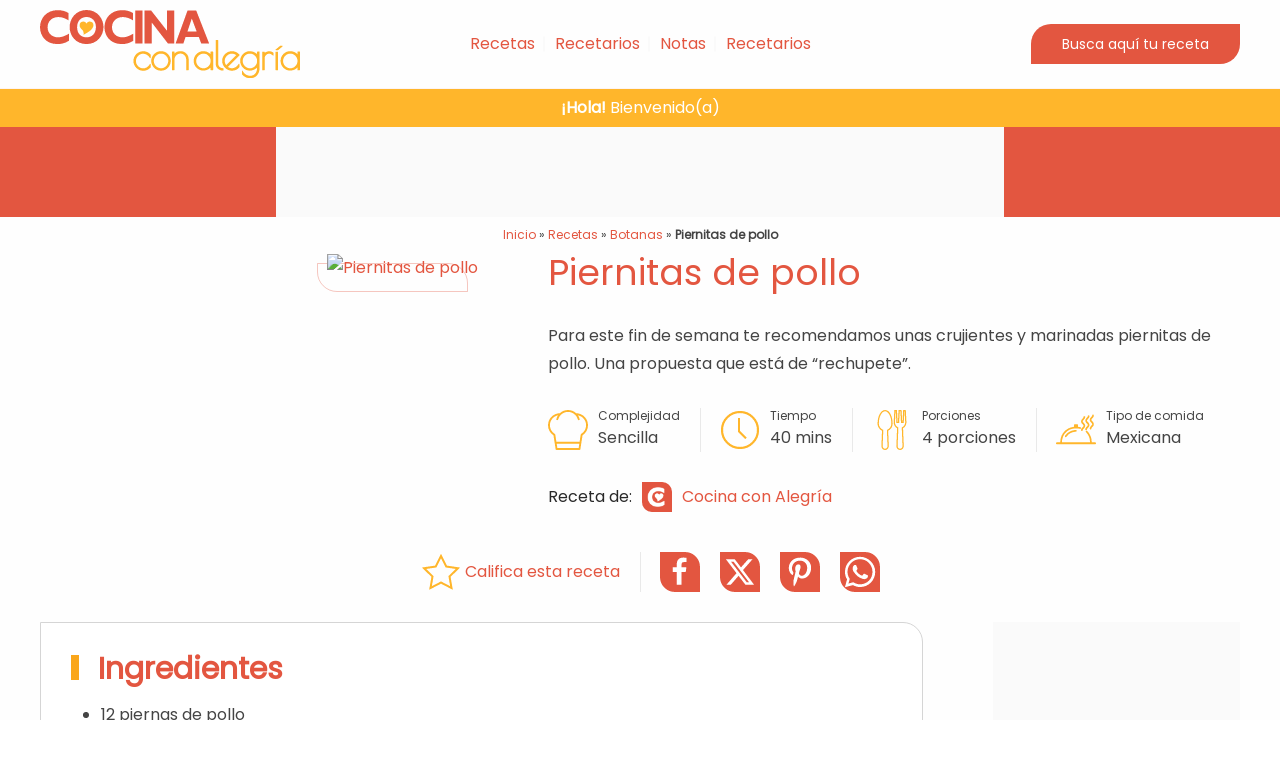

--- FILE ---
content_type: text/html; charset=UTF-8
request_url: https://www.cocinaconalegria.com/recetas/botanas/piernitas-de-pollo/
body_size: 46150
content:
<!DOCTYPE html><html lang="es"><head><meta charset="UTF-8"><meta name="viewport" content="width=device-width, initial-scale=1"><link rel="icon" href="/wp-content/uploads/2022/04/favicon-96.png" sizes="any"><link rel="apple-touch-icon" href="/wp-content/uploads/2022/04/favicon-180.png"> <script type='text/javascript' id='asp-1be089c6-js-before'>if ( typeof window.ASP == 'undefined') { window.ASP = {wp_rocket_exception: "DOMContentLoaded", ajaxurl: "https:\/\/www.cocinaconalegria.com\/wp-admin\/admin-ajax.php", home_url: "https:\/\/www.cocinaconalegria.com\/", rest_url: "https:\/\/www.cocinaconalegria.com\/wp-json\/", backend_ajaxurl: "https:\/\/www.cocinaconalegria.com\/wp-admin\/admin-ajax.php", asp_url: "https:\/\/www.cocinaconalegria.com\/wp-content\/plugins\/ajax-search-pro\/", upload_url: "https:\/\/www.cocinaconalegria.com\/wp-content\/uploads\/asp_upload\/", detect_ajax: 0, media_query: "IlTQIy", version: "4.28.0", build: 5107, pageHTML: "", additional_scripts: [{"handle":"wd-asp-ajaxsearchpro","src":"https:\/\/www.cocinaconalegria.com\/wp-content\/plugins\/ajax-search-pro\/js\/min\/plugin\/merged\/asp.min.js","prereq":false}], script_async_load: false, font_url: "https:\/\/www.cocinaconalegria.com\/wp-content\/plugins\/ajax-search-pro\/css\/fonts\/icons\/icons2.woff2", init_only_in_viewport: true, highlight: {"enabled":false,"data":[]}, debug: false, instances: {}, statistics: {"enabled":true,"record_results":true,"record_result_interactions":true,"results_page_dom_selector":""}, analytics: {"method":"event","tracking_id":"UA-2686497-46","event":{"focus":{"active":true,"action":"focus","category":"ASP {search_id} | {search_name}","label":"Input focus","value":"1"},"search_start":{"active":false,"action":"search_start","category":"ASP {search_id} | {search_name}","label":"Phrase: {phrase}","value":"1"},"search_end":{"active":true,"action":"search_end","category":"ASP {search_id} | {search_name}","label":"{phrase} | {results_count}","value":"1"},"magnifier":{"active":true,"action":"magnifier","category":"ASP {search_id} | {search_name}","label":"Magnifier clicked","value":"1"},"return":{"active":true,"action":"return","category":"ASP {search_id} | {search_name}","label":"Return button pressed","value":"1"},"try_this":{"active":true,"action":"try_this","category":"ASP {search_id} | {search_name}","label":"Try this click | {phrase}","value":"1"},"facet_change":{"active":false,"action":"facet_change","category":"ASP {search_id} | {search_name}","label":"{option_label} | {option_value}","value":"1"},"result_click":{"active":true,"action":"result_click","category":"ASP {search_id} | {search_name}","label":"{result_title} | {result_url}","value":"1"}}}}};</script><meta name='robots' content='index, follow, max-image-preview:large, max-snippet:-1, max-video-preview:-1' /><title>Receta de Piernitas de pollo &#187; Cocina con Alegría</title><meta name="description" content="Para este fin de semana te recomendamos unas crujientes y marinadas piernitas de pollo. Una propuesta que está de “rechupete”." /><link rel="canonical" href="https://www.cocinaconalegria.com/recetas/botanas/piernitas-de-pollo/" /><meta property="og:locale" content="es_ES" /><meta property="og:type" content="article" /><meta property="og:title" content="Receta de Piernitas de pollo &#187; Cocina con Alegría" /><meta property="og:description" content="Para este fin de semana te recomendamos unas crujientes y marinadas piernitas de pollo. Una propuesta que está de “rechupete”." /><meta property="og:url" content="https://www.cocinaconalegria.com/recetas/botanas/piernitas-de-pollo/" /><meta property="og:site_name" content="Cocina con Alegría" /><meta property="article:publisher" content="https://www.facebook.com/cocinaconalegria" /><meta property="article:published_time" content="2020-04-22T21:02:11+00:00" /><meta property="article:modified_time" content="2022-07-11T00:21:41+00:00" /><meta property="og:image" content="https://www.cocinaconalegria.com/wp-content/uploads/2021/08/cca2637518.jpg" /><meta property="og:image:width" content="400" /><meta property="og:image:height" content="265" /><meta property="og:image:type" content="image/jpeg" /><meta name="author" content="Cocina con Alegría" /><meta name="twitter:card" content="summary_large_image" /><meta name="twitter:title" content="Receta de Piernitas de pollo &#187; Cocina con Alegría" /><meta name="twitter:description" content="Receta de Piernitas de pollo &#187; Cocina con Alegría" /><meta name="twitter:creator" content="@cocinaalegria" /><meta name="twitter:site" content="@cocinaalegria" /><meta name="twitter:label1" content="Escrito por" /><meta name="twitter:data1" content="Cocina con Alegría" /><link rel='dns-prefetch' href='//pagead2.googlesyndication.com' /><link rel='dns-prefetch' href='//google.com' /><link rel='dns-prefetch' href='//www.google.com' /><link rel='dns-prefetch' href='//fonts.googleapis.com' /><link rel='dns-prefetch' href='//s7.addthis.com' /><link rel='dns-prefetch' href='//fonts.gstatic.com' /><link rel='dns-prefetch' href='//www.googletagservices.com' /><link rel='dns-prefetch' href='//www.gstatic.com' /><link rel='dns-prefetch' href='//adservice.google.com' /><link rel='dns-prefetch' href='//googleads.g.doubleclick.net' /><link rel='dns-prefetch' href='//tpc.googlesyndication.com' /><link rel='dns-prefetch' href='//adservice.google.ca' /><link rel='dns-prefetch' href='//cdn.cocinaconalegria.com' /><link rel='dns-prefetch' href='//www.googletagmanager.com' /><link rel='dns-prefetch' href='//partner.googleadservices.com' /><link rel='dns-prefetch' href='//z.moatads.com' /><link rel='dns-prefetch' href='//v1.addthisedge.com' /><link rel='dns-prefetch' href='//m.addthis.com' /><link rel='dns-prefetch' href='//www.facebook.com' /><link rel='dns-prefetch' href='//cms.quantserve.com' /><link rel='dns-prefetch' href='//rtb.openx.net' /><link rel='dns-prefetch' href='//image6.pubmatic.com' /><link rel='dns-prefetch' href='//pixel.rubiconproject.com' /><link rel='dns-prefetch' href='//ssum-sec.casalemedia.com' /><link rel='dns-prefetch' href='//ag.innovid.com' /><link rel='dns-prefetch' href='//cm.g.doubleclick.net' /><link rel='dns-prefetch' href='//js-agent.newrelic.com' /><link rel='dns-prefetch' href='//connect.facebook.net' /><link rel='dns-prefetch' href='//secure.gravatar.com' /><link rel='dns-prefetch' href='//www.google-analytics.com' /><link rel="alternate" type="application/rss+xml" title="Cocina con Alegría &raquo; Feed" href="https://www.cocinaconalegria.com/feed/" /><link rel="alternate" type="application/rss+xml" title="Cocina con Alegría &raquo; Feed de los comentarios" href="https://www.cocinaconalegria.com/comments/feed/" /> <script id="wpp-js" src="https://www.cocinaconalegria.com/wp-content/plugins/wordpress-popular-posts/assets/js/wpp.min.js?ver=7.3.6" data-sampling="1" data-sampling-rate="100" data-api-url="https://www.cocinaconalegria.com/wp-json/wordpress-popular-posts" data-post-id="8345" data-token="3f47d34d3a" data-lang="0" data-debug="0"></script> <link rel="alternate" type="application/rss+xml" title="Cocina con Alegría &raquo; Comentario Piernitas de pollo del feed" href="https://www.cocinaconalegria.com/recetas/botanas/piernitas-de-pollo/feed/" /><link rel="alternate" title="oEmbed (JSON)" type="application/json+oembed" href="https://www.cocinaconalegria.com/wp-json/oembed/1.0/embed?url=https%3A%2F%2Fwww.cocinaconalegria.com%2Frecetas%2Fbotanas%2Fpiernitas-de-pollo%2F" /><link rel="alternate" title="oEmbed (XML)" type="text/xml+oembed" href="https://www.cocinaconalegria.com/wp-json/oembed/1.0/embed?url=https%3A%2F%2Fwww.cocinaconalegria.com%2Frecetas%2Fbotanas%2Fpiernitas-de-pollo%2F&#038;format=xml" /><link data-optimized="1" rel='stylesheet' id='wp-block-library-css' href='https://www.cocinaconalegria.com/wp-content/litespeed/css/9f989dfbc813ed2f1ce1f81a5fc5bf7c.css?ver=5bf7c' media='all' /><style id='global-styles-inline-css'>:root{--wp--preset--aspect-ratio--square: 1;--wp--preset--aspect-ratio--4-3: 4/3;--wp--preset--aspect-ratio--3-4: 3/4;--wp--preset--aspect-ratio--3-2: 3/2;--wp--preset--aspect-ratio--2-3: 2/3;--wp--preset--aspect-ratio--16-9: 16/9;--wp--preset--aspect-ratio--9-16: 9/16;--wp--preset--color--black: #000000;--wp--preset--color--cyan-bluish-gray: #abb8c3;--wp--preset--color--white: #ffffff;--wp--preset--color--pale-pink: #f78da7;--wp--preset--color--vivid-red: #cf2e2e;--wp--preset--color--luminous-vivid-orange: #ff6900;--wp--preset--color--luminous-vivid-amber: #fcb900;--wp--preset--color--light-green-cyan: #7bdcb5;--wp--preset--color--vivid-green-cyan: #00d084;--wp--preset--color--pale-cyan-blue: #8ed1fc;--wp--preset--color--vivid-cyan-blue: #0693e3;--wp--preset--color--vivid-purple: #9b51e0;--wp--preset--gradient--vivid-cyan-blue-to-vivid-purple: linear-gradient(135deg,rgb(6,147,227) 0%,rgb(155,81,224) 100%);--wp--preset--gradient--light-green-cyan-to-vivid-green-cyan: linear-gradient(135deg,rgb(122,220,180) 0%,rgb(0,208,130) 100%);--wp--preset--gradient--luminous-vivid-amber-to-luminous-vivid-orange: linear-gradient(135deg,rgb(252,185,0) 0%,rgb(255,105,0) 100%);--wp--preset--gradient--luminous-vivid-orange-to-vivid-red: linear-gradient(135deg,rgb(255,105,0) 0%,rgb(207,46,46) 100%);--wp--preset--gradient--very-light-gray-to-cyan-bluish-gray: linear-gradient(135deg,rgb(238,238,238) 0%,rgb(169,184,195) 100%);--wp--preset--gradient--cool-to-warm-spectrum: linear-gradient(135deg,rgb(74,234,220) 0%,rgb(151,120,209) 20%,rgb(207,42,186) 40%,rgb(238,44,130) 60%,rgb(251,105,98) 80%,rgb(254,248,76) 100%);--wp--preset--gradient--blush-light-purple: linear-gradient(135deg,rgb(255,206,236) 0%,rgb(152,150,240) 100%);--wp--preset--gradient--blush-bordeaux: linear-gradient(135deg,rgb(254,205,165) 0%,rgb(254,45,45) 50%,rgb(107,0,62) 100%);--wp--preset--gradient--luminous-dusk: linear-gradient(135deg,rgb(255,203,112) 0%,rgb(199,81,192) 50%,rgb(65,88,208) 100%);--wp--preset--gradient--pale-ocean: linear-gradient(135deg,rgb(255,245,203) 0%,rgb(182,227,212) 50%,rgb(51,167,181) 100%);--wp--preset--gradient--electric-grass: linear-gradient(135deg,rgb(202,248,128) 0%,rgb(113,206,126) 100%);--wp--preset--gradient--midnight: linear-gradient(135deg,rgb(2,3,129) 0%,rgb(40,116,252) 100%);--wp--preset--font-size--small: 13px;--wp--preset--font-size--medium: 20px;--wp--preset--font-size--large: 36px;--wp--preset--font-size--x-large: 42px;--wp--preset--spacing--20: 0.44rem;--wp--preset--spacing--30: 0.67rem;--wp--preset--spacing--40: 1rem;--wp--preset--spacing--50: 1.5rem;--wp--preset--spacing--60: 2.25rem;--wp--preset--spacing--70: 3.38rem;--wp--preset--spacing--80: 5.06rem;--wp--preset--shadow--natural: 6px 6px 9px rgba(0, 0, 0, 0.2);--wp--preset--shadow--deep: 12px 12px 50px rgba(0, 0, 0, 0.4);--wp--preset--shadow--sharp: 6px 6px 0px rgba(0, 0, 0, 0.2);--wp--preset--shadow--outlined: 6px 6px 0px -3px rgb(255, 255, 255), 6px 6px rgb(0, 0, 0);--wp--preset--shadow--crisp: 6px 6px 0px rgb(0, 0, 0);}:where(.is-layout-flex){gap: 0.5em;}:where(.is-layout-grid){gap: 0.5em;}body .is-layout-flex{display: flex;}.is-layout-flex{flex-wrap: wrap;align-items: center;}.is-layout-flex > :is(*, div){margin: 0;}body .is-layout-grid{display: grid;}.is-layout-grid > :is(*, div){margin: 0;}:where(.wp-block-columns.is-layout-flex){gap: 2em;}:where(.wp-block-columns.is-layout-grid){gap: 2em;}:where(.wp-block-post-template.is-layout-flex){gap: 1.25em;}:where(.wp-block-post-template.is-layout-grid){gap: 1.25em;}.has-black-color{color: var(--wp--preset--color--black) !important;}.has-cyan-bluish-gray-color{color: var(--wp--preset--color--cyan-bluish-gray) !important;}.has-white-color{color: var(--wp--preset--color--white) !important;}.has-pale-pink-color{color: var(--wp--preset--color--pale-pink) !important;}.has-vivid-red-color{color: var(--wp--preset--color--vivid-red) !important;}.has-luminous-vivid-orange-color{color: var(--wp--preset--color--luminous-vivid-orange) !important;}.has-luminous-vivid-amber-color{color: var(--wp--preset--color--luminous-vivid-amber) !important;}.has-light-green-cyan-color{color: var(--wp--preset--color--light-green-cyan) !important;}.has-vivid-green-cyan-color{color: var(--wp--preset--color--vivid-green-cyan) !important;}.has-pale-cyan-blue-color{color: var(--wp--preset--color--pale-cyan-blue) !important;}.has-vivid-cyan-blue-color{color: var(--wp--preset--color--vivid-cyan-blue) !important;}.has-vivid-purple-color{color: var(--wp--preset--color--vivid-purple) !important;}.has-black-background-color{background-color: var(--wp--preset--color--black) !important;}.has-cyan-bluish-gray-background-color{background-color: var(--wp--preset--color--cyan-bluish-gray) !important;}.has-white-background-color{background-color: var(--wp--preset--color--white) !important;}.has-pale-pink-background-color{background-color: var(--wp--preset--color--pale-pink) !important;}.has-vivid-red-background-color{background-color: var(--wp--preset--color--vivid-red) !important;}.has-luminous-vivid-orange-background-color{background-color: var(--wp--preset--color--luminous-vivid-orange) !important;}.has-luminous-vivid-amber-background-color{background-color: var(--wp--preset--color--luminous-vivid-amber) !important;}.has-light-green-cyan-background-color{background-color: var(--wp--preset--color--light-green-cyan) !important;}.has-vivid-green-cyan-background-color{background-color: var(--wp--preset--color--vivid-green-cyan) !important;}.has-pale-cyan-blue-background-color{background-color: var(--wp--preset--color--pale-cyan-blue) !important;}.has-vivid-cyan-blue-background-color{background-color: var(--wp--preset--color--vivid-cyan-blue) !important;}.has-vivid-purple-background-color{background-color: var(--wp--preset--color--vivid-purple) !important;}.has-black-border-color{border-color: var(--wp--preset--color--black) !important;}.has-cyan-bluish-gray-border-color{border-color: var(--wp--preset--color--cyan-bluish-gray) !important;}.has-white-border-color{border-color: var(--wp--preset--color--white) !important;}.has-pale-pink-border-color{border-color: var(--wp--preset--color--pale-pink) !important;}.has-vivid-red-border-color{border-color: var(--wp--preset--color--vivid-red) !important;}.has-luminous-vivid-orange-border-color{border-color: var(--wp--preset--color--luminous-vivid-orange) !important;}.has-luminous-vivid-amber-border-color{border-color: var(--wp--preset--color--luminous-vivid-amber) !important;}.has-light-green-cyan-border-color{border-color: var(--wp--preset--color--light-green-cyan) !important;}.has-vivid-green-cyan-border-color{border-color: var(--wp--preset--color--vivid-green-cyan) !important;}.has-pale-cyan-blue-border-color{border-color: var(--wp--preset--color--pale-cyan-blue) !important;}.has-vivid-cyan-blue-border-color{border-color: var(--wp--preset--color--vivid-cyan-blue) !important;}.has-vivid-purple-border-color{border-color: var(--wp--preset--color--vivid-purple) !important;}.has-vivid-cyan-blue-to-vivid-purple-gradient-background{background: var(--wp--preset--gradient--vivid-cyan-blue-to-vivid-purple) !important;}.has-light-green-cyan-to-vivid-green-cyan-gradient-background{background: var(--wp--preset--gradient--light-green-cyan-to-vivid-green-cyan) !important;}.has-luminous-vivid-amber-to-luminous-vivid-orange-gradient-background{background: var(--wp--preset--gradient--luminous-vivid-amber-to-luminous-vivid-orange) !important;}.has-luminous-vivid-orange-to-vivid-red-gradient-background{background: var(--wp--preset--gradient--luminous-vivid-orange-to-vivid-red) !important;}.has-very-light-gray-to-cyan-bluish-gray-gradient-background{background: var(--wp--preset--gradient--very-light-gray-to-cyan-bluish-gray) !important;}.has-cool-to-warm-spectrum-gradient-background{background: var(--wp--preset--gradient--cool-to-warm-spectrum) !important;}.has-blush-light-purple-gradient-background{background: var(--wp--preset--gradient--blush-light-purple) !important;}.has-blush-bordeaux-gradient-background{background: var(--wp--preset--gradient--blush-bordeaux) !important;}.has-luminous-dusk-gradient-background{background: var(--wp--preset--gradient--luminous-dusk) !important;}.has-pale-ocean-gradient-background{background: var(--wp--preset--gradient--pale-ocean) !important;}.has-electric-grass-gradient-background{background: var(--wp--preset--gradient--electric-grass) !important;}.has-midnight-gradient-background{background: var(--wp--preset--gradient--midnight) !important;}.has-small-font-size{font-size: var(--wp--preset--font-size--small) !important;}.has-medium-font-size{font-size: var(--wp--preset--font-size--medium) !important;}.has-large-font-size{font-size: var(--wp--preset--font-size--large) !important;}.has-x-large-font-size{font-size: var(--wp--preset--font-size--x-large) !important;}
/*# sourceURL=global-styles-inline-css */</style><style id='classic-theme-styles-inline-css'>/*! This file is auto-generated */
.wp-block-button__link{color:#fff;background-color:#32373c;border-radius:9999px;box-shadow:none;text-decoration:none;padding:calc(.667em + 2px) calc(1.333em + 2px);font-size:1.125em}.wp-block-file__button{background:#32373c;color:#fff;text-decoration:none}
/*# sourceURL=/wp-includes/css/classic-themes.min.css */</style><link data-optimized="1" rel='stylesheet' id='ap_plugin_main_stylesheet-css' href='https://www.cocinaconalegria.com/wp-content/litespeed/css/9b1ff664ea581ad0b6d75bb7d27d4cc6.css?ver=d4cc6' media='all' /><link data-optimized="1" rel='stylesheet' id='ap_plugin_user_panel-css' href='https://www.cocinaconalegria.com/wp-content/litespeed/css/21a6ee255feb3677c434f3fe886bad04.css?ver=bad04' media='all' /><link data-optimized="1" rel='stylesheet' id='ap_plugin_template_stylesheet-css' href='https://www.cocinaconalegria.com/wp-content/litespeed/css/59d51482ddfcad57b234d3d40049b827.css?ver=9b827' media='all' /><link data-optimized="1" rel='stylesheet' id='ap_plugin_animate_stylesheet-css' href='https://www.cocinaconalegria.com/wp-content/litespeed/css/a9be09e0781b71254c4f2dbd3b972653.css?ver=72653' media='all' /><link data-optimized="1" rel='stylesheet' id='ap_plugin_chart_stylesheet-css' href='https://www.cocinaconalegria.com/wp-content/litespeed/css/10f9231636b30030bfec4df8498a5f13.css?ver=a5f13' media='all' /><link data-optimized="1" rel='stylesheet' id='ap_plugin_carousel_stylesheet-css' href='https://www.cocinaconalegria.com/wp-content/litespeed/css/9f7178faa1a569f4b8a1cffe996d844f.css?ver=d844f' media='all' /><link data-optimized="1" rel='stylesheet' id='ap_plugin_materialize_stylesheet-css' href='https://www.cocinaconalegria.com/wp-content/litespeed/css/d87e57abd4cfdfc5029d40c647ebca7b.css?ver=bca7b' media='all' /><link data-optimized="1" rel='stylesheet' id='wordpress-popular-posts-css-css' href='https://www.cocinaconalegria.com/wp-content/litespeed/css/6c2e67fab061f897fe85031ee32ec7bd.css?ver=ec7bd' media='all' /><link data-optimized="1" href="https://www.cocinaconalegria.com/wp-content/litespeed/css/ff00974c878c250d5edc84f923dc1ffd.css?ver=86cbe" rel="stylesheet"><link data-optimized="1" href="https://www.cocinaconalegria.com/wp-content/litespeed/css/8aa3391ad5049e767f1ff503981edcf6.css?ver=28dc4" rel="stylesheet"><link data-optimized="1" href="https://www.cocinaconalegria.com/wp-content/litespeed/css/5a5ed9d0ea2a88f0158e1df5ddc642f3.css?ver=2572a" rel="stylesheet"> <script src="https://www.cocinaconalegria.com/wp-includes/js/jquery/jquery.min.js" id="jquery-core-js"></script> <script data-optimized="1" src="https://www.cocinaconalegria.com/wp-content/litespeed/js/9440ff561777a3aab883c9d71b13cf21.js?ver=3cf21" id="jquery-migrate-js"></script> <script id="thickbox-js-extra">var thickboxL10n = {"next":"Siguiente \u003E","prev":"\u003C Anterior","image":"Imagen","of":"de","close":"Cerrar","noiframes":"Esta funci\u00f3n necesita frames integrados. Tienes los iframes desactivados o tu navegador no es compatible.","loadingAnimation":"https://www.cocinaconalegria.com/wp-includes/js/thickbox/loadingAnimation.gif"};
//# sourceURL=thickbox-js-extra</script> <script data-optimized="1" src="https://www.cocinaconalegria.com/wp-content/litespeed/js/ef286e15f7b7402f2cee8e44179583b1.js?ver=583b1" id="thickbox-js"></script> <script data-optimized="1" src="https://www.cocinaconalegria.com/wp-content/litespeed/js/b16c368496405922b60875825fc823a3.js?ver=823a3" id="underscore-js"></script> <script data-optimized="1" src="https://www.cocinaconalegria.com/wp-content/litespeed/js/3b598c7e5093c099932c0af706ee27ee.js?ver=e27ee" id="shortcode-js"></script> <script data-optimized="1" src="https://www.cocinaconalegria.com/wp-content/litespeed/js/2838199e8e19a9fd0ea40694b99c09ee.js?ver=c09ee" id="media-upload-js"></script> <script id="ap_plugin_js_script-js-extra">var bsa_object = {"ajax_url":"https://www.cocinaconalegria.com/wp-admin/admin-ajax.php"};
//# sourceURL=ap_plugin_js_script-js-extra</script> <script data-optimized="1" src="https://www.cocinaconalegria.com/wp-content/litespeed/js/a06d4fe96f60d188e46598a55d606c0f.js?ver=06c0f" id="ap_plugin_js_script-js"></script> <script data-optimized="1" src="https://www.cocinaconalegria.com/wp-content/litespeed/js/032464f583e20319e8cb1ff3bac74ff8.js?ver=74ff8" id="ap_plugin_chart_js_script-js"></script> <script data-optimized="1" src="https://www.cocinaconalegria.com/wp-content/litespeed/js/03f2dc9c686951d02ef3772d1707c67c.js?ver=7c67c" id="ap_plugin_simply_scroll_js_script-js"></script> <link rel="https://api.w.org/" href="https://www.cocinaconalegria.com/wp-json/" /><link rel="alternate" title="JSON" type="application/json" href="https://www.cocinaconalegria.com/wp-json/wp/v2/posts/8345" /><style>/* Custom BSA_PRO Styles */

	/* fonts */

	/* form */
	.bsaProOrderingForm {   }
	.bsaProInput input,
	.bsaProInput input[type='file'],
	.bsaProSelectSpace select,
	.bsaProInputsRight .bsaInputInner,
	.bsaProInputsRight .bsaInputInner label {   }
	.bsaProPrice  {  }
	.bsaProDiscount  {   }
	.bsaProOrderingForm .bsaProSubmit,
	.bsaProOrderingForm .bsaProSubmit:hover,
	.bsaProOrderingForm .bsaProSubmit:active {   }

	/* alerts */
	.bsaProAlert,
	.bsaProAlert > a,
	.bsaProAlert > a:hover,
	.bsaProAlert > a:focus {  }
	.bsaProAlertSuccess {  }
	.bsaProAlertFailed {  }

	/* stats */
	.bsaStatsWrapper .ct-chart .ct-series.ct-series-b .ct-bar,
	.bsaStatsWrapper .ct-chart .ct-series.ct-series-b .ct-line,
	.bsaStatsWrapper .ct-chart .ct-series.ct-series-b .ct-point,
	.bsaStatsWrapper .ct-chart .ct-series.ct-series-b .ct-slice.ct-donut { stroke: #673AB7 !important; }

	.bsaStatsWrapper  .ct-chart .ct-series.ct-series-a .ct-bar,
	.bsaStatsWrapper .ct-chart .ct-series.ct-series-a .ct-line,
	.bsaStatsWrapper .ct-chart .ct-series.ct-series-a .ct-point,
	.bsaStatsWrapper .ct-chart .ct-series.ct-series-a .ct-slice.ct-donut { stroke: #FBCD39 !important; }

	/* Custom CSS */</style> <script async src="https://www.googletagmanager.com/gtag/js?id=UA-2686497-46"></script> <script>window.dataLayer = window.dataLayer || [];
  function gtag(){dataLayer.push(arguments);}
  gtag('js', new Date());

  gtag('config', 'UA-2686497-46');</script>  <script>(function(w,d,s,l,i){w[l]=w[l]||[];w[l].push({'gtm.start':
new Date().getTime(),event:'gtm.js'});var f=d.getElementsByTagName(s)[0],
j=d.createElement(s),dl=l!='dataLayer'?'&l='+l:'';j.async=true;j.src=
'https://www.googletagmanager.com/gtm.js?id='+i+dl;f.parentNode.insertBefore(j,f);
})(window,document,'script','dataLayer','GTM-K5SFBP4');</script> <meta name="viewport" content="width=device-width, initial-scale=1, maximum-scale=1"> <script src="https://www.googleoptimize.com/optimize.js?id=OPT-TLQ4G7W"></script>  <script>!function(f,b,e,v,n,t,s)
{if(f.fbq)return;n=f.fbq=function(){n.callMethod?
n.callMethod.apply(n,arguments):n.queue.push(arguments)};
if(!f._fbq)f._fbq=n;n.push=n;n.loaded=!0;n.version='2.0';
n.queue=[];t=b.createElement(e);t.async=!0;
t.src=v;s=b.getElementsByTagName(e)[0];
s.parentNode.insertBefore(t,s)}(window, document,'script',
'https://connect.facebook.net/en_US/fbevents.js');
fbq('init', '402873335061030');
fbq('track', 'PageView');</script> <noscript><img alt="fbpixel" height="1" width="1" style="display:none" src="https://www.facebook.com/tr?id=402873335061030&ev=PageView&noscript=1"/></noscript><meta name="facebook-domain-verification" content="l30wtzauuq7re047u4ua87vyu2dltj" /> <script src="https://jsc.mgid.com/site/965318.js" async></script> <script async src="https://pagead2.googlesyndication.com/pagead/js/adsbygoogle.js?client=ca-pub-6405769401211813"
     crossorigin="anonymous"></script> <meta name="google-adsense-account" content="ca-pub-6405769401211813"><style id="wpp-loading-animation-styles">@-webkit-keyframes bgslide{from{background-position-x:0}to{background-position-x:-200%}}@keyframes bgslide{from{background-position-x:0}to{background-position-x:-200%}}.wpp-widget-block-placeholder,.wpp-shortcode-placeholder{margin:0 auto;width:60px;height:3px;background:#dd3737;background:linear-gradient(90deg,#dd3737 0%,#571313 10%,#dd3737 100%);background-size:200% auto;border-radius:3px;-webkit-animation:bgslide 1s infinite linear;animation:bgslide 1s infinite linear}</style> <script type="application/ld+json" class="saswp-schema-markup-output">[{
    "@context": "https://schema.org/",
    "@type": "Recipe",
    "@id": "https://www.cocinaconalegria.com/recetas/botanas/piernitas-de-pollo/#recipe",
    "url": "https://www.cocinaconalegria.com/recetas/botanas/piernitas-de-pollo/",
    "name": "Piernitas de pollo",
    "datePublished": "2020-04-22T16:02:11-05:00",
    "dateModified": "2022-07-10T19:21:41-05:00",
    "description": "Para este fin de semana te recomendamos unas crujientes y marinadas piernitas de pollo. Una propuesta que está de “rechupete”.",
    "keywords": "Aceite vegetal, Chile, Chile en polvo, Jugo sazonador, Pimienta, Pollo, Yogurt",
    "author": {
        "@type": "Person",
        "name": "Cocina con Alegría",
        "url": "https://www.cocinaconalegria.com/author/cca/",
        "sameAs": [
            "https://cocinaconalegria.com/"
        ]
    },
    "image": {
        "@type": "ImageObject",
        "url": "https://www.cocinaconalegria.com/wp-content/uploads/2021/08/cca2637518.jpg",
        "width": 400,
        "height": 265
    },
    "cookTime": "PT40M",
    "totalTime": "PT40M",
    "recipeYield": "4 porciones",
    "recipeCategory": [
        "Botanas",
        "Carnes y aves",
        "Mexicana"
    ],
    "recipeCuisine": "Mexicana",
    "recipeIngredient": [
        "12 piernas de pollo"
    ],
    "recipeInstructions": [
        "Con la ayuda de un cuchillo desprender la carnepegada al hueso y retirarla hacia abajo de maneraque quede desnudo el hueso de la pierna.",
        "Retirar toda la carne quehaya quedado aún adherida raspando con el cuchillo.",
        "Mezclar todos los ingredientes de la marinada con la ayuda de un globo batidor y sumergir laspiernas en esta mezcla,tapar y reposar en refrigeración unas dos horas.",
        "Transcurrido este tiempo,colocar las piernas en unacharola y hornear a 180° Cpor 25 minutos o hastaque estén bien cocidas.",
        "Para presentar, cubrir loshuesos con aluminio paramanipularlas mejor."
    ],
    "video": {
        "@type": "VideoObject",
        "description": "",
        "thumbnailUrl": "",
        "contentUrl": "",
        "embedUrl": "",
        "uploadDate": "2020-04-22T16:02:11-05:00"
    }
},

{
    "@context": "https://schema.org/",
    "@type": "WebSite",
    "@id": "https://www.cocinaconalegria.com#website",
    "headline": "Cocina con Alegría",
    "name": "Cocina con Alegría",
    "description": "Recetas de comida, botanas, postres, ensaladas y mucho más, y los mejores consejos de nuestros chefs, nutriólogos y coaches",
    "url": "https://www.cocinaconalegria.com",
    "potentialAction": {
        "@type": "SearchAction",
        "target": "https://www.cocinaconalegria.com?s={search_term_string}",
        "query-input": "required name=search_term_string"
    }
},

{
    "@context": "https://schema.org/",
    "@type": "BreadcrumbList",
    "@id": "https://www.cocinaconalegria.com/recetas/botanas/piernitas-de-pollo/#breadcrumb",
    "itemListElement": [
        {
            "@type": "ListItem",
            "position": 1,
            "item": {
                "@id": "https://www.cocinaconalegria.com",
                "name": "Cocina con Alegría"
            }
        },
        {
            "@type": "ListItem",
            "position": 2,
            "item": {
                "@id": "https://www.cocinaconalegria.com/recetas/botanas/",
                "name": "Botanas"
            }
        },
        {
            "@type": "ListItem",
            "position": 3,
            "item": {
                "@id": "https://www.cocinaconalegria.com/recetas/botanas/piernitas-de-pollo/",
                "name": "Receta de Piernitas de pollo &#187; Cocina con Alegría"
            }
        }
    ]
},

{
    "@context": "https://schema.org/",
    "@type": "Organization",
    "@id": "https://www.cocinaconalegria.com#Organization",
    "name": "Cocina con Alegría",
    "url": "https://cocinaconalegria.com",
    "sameAs": [],
    "logo": {
        "@type": "ImageObject",
        "url": "https://cocinaconalegria.com/wp-content/uploads/2021/08/logo-cocina-con-alegria-1024x575-1.png",
        "width": "1024",
        "height": "575"
    },
    "contactPoint": {
        "@type": "ContactPoint",
        "contactType": "sales",
        "telephone": "",
        "url": "https://cocinaconalegria.com/contacto/"
    }
}]</script> <script data-optimized="1" src="https://www.cocinaconalegria.com/wp-content/litespeed/js/db2f5092c9a1fa87c5f2e9aa3e9c0371.js?ver=7ab18" defer></script> <script data-optimized="1" src="https://www.cocinaconalegria.com/wp-content/litespeed/js/193c149fd73aa9928eaad3aa102e62db.js?ver=d8acb"></script> <script data-optimized="1" src="https://www.cocinaconalegria.com/wp-content/litespeed/js/cfba987c0ce9b3a7c34c84c485f20def.js?ver=36b87"></script> <script data-optimized="1" src="https://www.cocinaconalegria.com/wp-content/litespeed/js/6113e0618850ceda3135642d207a194b.js?ver=840d0"></script> <script>window.yootheme ||= {}; var $theme = yootheme.theme = {"cookie":{"mode":"notification","template":"<div class=\"tm-cookie-banner uk-section uk-section-xsmall uk-section-secondary uk-position-bottom uk-position-fixed\">\n        <div class=\"uk-container uk-container-expand uk-text-center\">\n\n            <p>Utilizamos cookies propias y de terceros para personalizar, as\u00ed como mejorar el uso y experiencia de nuestros usuarios en nuestro sitio web.<\/p>\n                            <button type=\"button\" class=\"js-accept uk-button uk-button-primary uk-margin-small-left\" data-uk-toggle=\"target: !.uk-section; animation: true\">Ok, continuar<\/button>\n            \n            \n        <\/div>\n    <\/div>","position":"bottom"},"i18n":{"close":{"label":"Cerrar","0":"yootheme"},"totop":{"label":"Back to top","0":"yootheme"},"marker":{"label":"Open","0":"yootheme"},"navbarToggleIcon":{"label":"Abrir el men\u00fa","0":"yootheme"},"paginationPrevious":{"label":"P\u00e1gina anterior","0":"yootheme"},"paginationNext":{"label":"P\u00e1gina siguiente","0":"yootheme"},"searchIcon":{"toggle":"B\u00fasqueda abierta","submit":"Enviar b\u00fasqueda"},"slider":{"next":"Diapositiva siguiente","previous":"Diapositiva anterior","slideX":"Diapositiva %s","slideLabel":"%s de %s"},"slideshow":{"next":"Diapositiva siguiente","previous":"Diapositiva anterior","slideX":"Diapositiva %s","slideLabel":"%s de %s"},"lightboxPanel":{"next":"Diapositiva siguiente","previous":"Diapositiva anterior","slideLabel":"%s de %s","close":"Cerrar"}}};</script> <script>//close flyout on facetwp-loaded
jQuery(function(){
	jQuery(document).on('facetwp-loaded', function() {
		if (FWP.loaded && jQuery('.facetwp-flyout').hasClass('active') ) {
		FWP.flyout.close();
		}
	});
});


jQuery(function($) {
    jQuery(document).on('facetwp-loaded', function() {
        if (FWP.loaded) {
            jQuery('html, body').animate({
                scrollTop: $('#facetwp-filtros').offset().top
            }, 500);
        }
    });
});





//FacetWP Scroll to top to class 
/*jQuery(function(){
		jQuery(document).on('facetwp-refresh', function() {
			if ( FWP.soft_refresh == true ) {
				FWP.enable_scroll = true;
			} else {
				FWP.enable_scroll = false;
			}
		});
		jQuery(document).on('facetwp-loaded', function() {
			if ( FWP.enable_scroll == true ) {
				jQuery('html, body').animate({
					scrollTop: jQuery('.facetwp-filtros').offset().top - 25
				}, 1000);
			}
		});
});*/

//Facet WP Loading
jQuery(function(){
    jQuery(document).on('facetwp-refresh', function() {
        jQuery('.facetwp-template').prepend('<div class="is-loading"> Cargando...</div>');
    });
    jQuery(document).on('facetwp-loaded', function() {
        jQuery('.facetwp-template .is-loading').remove();
    });
});

//FacetWP Hide Reset Button
jQuery(function(){
    jQuery(document).on('facetwp-loaded', function() {
        var qs = FWP.buildQueryString();
        if ( '' === qs ) { // no facets are selected
            jQuery('.your-reset-btn').hide();
        }
        else {
            jQuery('.your-reset-btn').show();
        }
    });
});

jQuery(document).scroll(function () {
    var y = jQuery(this).scrollTop();
    if (y > 200) {
        jQuery(".scroll-to-top").fadeIn();
    } else {
        jQuery(".scroll-to-top").fadeOut();
    }
});

jQuery(function(){
jQuery(".resenas .comment-form-title  input[type=text]").addClass("uk-input");
});

jQuery(function(){
jQuery(".resenas .comment-form-comment textarea").addClass("uk-textarea");
});

jQuery(function(){
jQuery('.ship-to-different-address-checkbox input').prop('checked', true);
});

jQuery(function(){
    jQuery(".glossaryLink.glossary-link-title").removeAttr("href");
});

jQuery(function(){
    jQuery(".autor-post span").removeClass("glossaryLink");
});</script><link rel="icon" href="https://www.cocinaconalegria.com/wp-content/uploads/2022/02/logotipo-cca-pwa-icon.png" sizes="32x32" /><link rel="icon" href="https://www.cocinaconalegria.com/wp-content/uploads/2022/02/logotipo-cca-pwa-icon.png" sizes="192x192" /><link rel="apple-touch-icon" href="https://www.cocinaconalegria.com/wp-content/uploads/2022/02/logotipo-cca-pwa-icon.png" /><meta name="msapplication-TileImage" content="https://www.cocinaconalegria.com/wp-content/uploads/2022/02/logotipo-cca-pwa-icon.png" /><style id="wp-custom-css">#tm-dialog-mobile .uk-close {
    color: #fff;
}


#tm-dialog-mobile .uk-modal-body {
	background: #e35640;
}

.widget_nav_menu li {
    display: inline-flex;
}

#nav_menu-11 li {
  display: block;
}

.newsletter-septiembre2022 .uk-button-large {
    font-size: 20px;
    line-height: 32px;
    padding-top: 20px;
    padding-bottom: 20px;
}

.page-id-33417 .lrm-form-message {
	display: none;
}

.page-id-33417 .lrm-reset-password-section.is-selected .lrm-form-message {
	display: block;
}

.page-id-17204 .tm-page {
  display: flex;
  flex-direction: column;
}

.page-id-17204 .tm-page .header-tienda-personalizado  {
  order: 0;
}

.page-id-17204 .tm-page .mp-profile-wrapper.woocommerce  {
  order: 1;
}

.page-id-17204 .woocommerce-account.woocommerce {
  order: 2;
}

.uk-button-large {
	padding: 10px 40px;
}

.woocommerce-MyAccount-content ul.products.columns-4 {
	text-align: center;
	display: inline-flex;
	justify-content: center;
}

.woocommerce-MyAccount-content ul.products.columns-4 li {
	border: 1px solid #dedede;
	margin-right: 1%;
	margin-bottom: 1% !important;
	border-radius: 0 20px;
	padding: 10px;
}

.woocommerce-MyAccount-content ul.products.columns-4 img {
	border-radius: 0 20px;
	border: 1px solid #dedede !important;
}

.woocommerce-MyAccount-content ul.columns-4>* {
    width: 15%;
}

.woocommerce-MyAccount-content p#myaccount_email_subscriptions {
    text-align: center;
}

.woocommerce-MyAccount-content h3 {
	font-size: 16px;
	margin: 10px 0 5px;
}

.woocommerce-MyAccount-content .price {
	font-size: 14px !important;
}

/*Generales*/

/*.tm-page {
  display: flex;
  flex-direction: column;
}

.logo-cca {
	width:340px;
	height:88px;
}

.header-logo-ads {
  order: -2;
}

.tm-header,
.tm-header-mobile {
	order: -1;
}

.tm-header .proinput {
    width: 270px !important;
}*/

.hidden {
	display: none !important;
}

body {
    padding: 0px !important;
}

button {
  border-radius: 0 12px !important;
}

/*MEGA MENU*/

.mega-menu-principal {
	border-radius: 0 20px;
}

.mega-menu-recetas .uk-card {
	padding: 7px;
	background: rgba(255,255,255,0.85);
	border-color: #fff;
}

.mega-menu-recetas .el-title {
	color: #464646 !important;
	font-size: 14px;
	margin-top: 7px !important;
}

.mega-menu-recetas .el-image {
	color: #e35640 !important;
}

.mega-menu-recetas-submenu .el-title {
	font-size: 14px;
}

.mega-menu-recetas-submenu .uk-card {
	padding: 7px 10px;
}

.mega-menu-recetas-submenu .uk-card-hover:hover {
	background: rgba(255,182,43,0.5);
}

.mega-menu-recetas-del-mundo .el-item {
	border-radius: 0 10px;
}

.mega-menu-recetas-del-mundo .el-title {
    margin-top: 0 !important;
    font-size: 12px;
}

.mega-menu-principal .uk-card-small.uk-card-body {
    padding: 10px;
}

.mega-menu-recetas-especiales .uk-grid-small > * {
    padding-left: 0px;
}

.mega-menu-recetas-especiales[class*=uk-column-] {
    column-gap: 0px;
}

/*.uk-modal-full .uk-modal-dialog {
    overflow: hidden;
}

.uk-modal-close-full.uk-icon.uk-close {
    position: sticky;
    float: right;
    margin: -40px;
}*/

.modal-pro-inicia-sesion .uk-button-default {
	background: #ffb62b !important;
	padding: 0 40px
}

.modal-pro-inicia-sesion .uk-button-default:hover {
	background: #fee600 !important;
	color: #292929 !important;
}

.mega-menu-shop-tiendas-destacadas .uk-slideshow-items {
	border-radius: 20px 0 !important;
}

.mega-menu-shop-tiendas-destacadas .uk-button-primary {
	background: #ffb62b !important;
}

.mega-menu-shop-tiendas-destacadas .uk-button-primary:hover {
	background: #fee600 !important;
	color: #292929 !important;
}

.mega-menu-cca-shop .uk-container {
    padding-left: 0px;
    padding-right: 0px;
}

.mega-menu-cca-shop.uk-section {
    padding-top: 0 !important;
}

.mega-menu-cca-shop .uk-tile-xsmall {
    padding: 15px;
}


div#nav_menu-8 a {
  background: #fee600;
  border-radius: 0 20px;
	color: #292929 !important;
}

div#nav_menu-8 .uk-nav-sub a {
  background: inherit;
}

div#nav_menu-8 .el-content.uk-button.uk-button-primary {
  color: #fff !important;
	background: #e35640;
}

div#nav_menu-8 .el-content.uk-button.uk-button-primary:hover {
	background: #ffb62b;
}

div#nav_menu-8 ul.uk-nav-sub {
    padding: 15px 0;
}

/*MEGA MENU*/

/*HOME*/

/*SLIDESHOW*/

.slider-home .uk-transition-opaque {
    opacity: 1;
    border-radius: 0 20px;
}

.slider-home .uk-position-cover {
	transform: scale(1) !important;
}

.home .slideshow .uk-slideshow-items {
  border-radius: 0 20px;
	/*border-right: 2px solid #e35640;
  border-bottom: 2px solid #e35640;*/
}

.tm-box-decoration-primary::before {
    border-radius: 0 20px;
}

.home .slideshow .uk-overlay-primary {
  background: rgba(29, 28, 33, 0.7);
  height: -webkit-fill-available;
	width: 50%;
	  display: inline-flex;
    flex-direction: column;
    justify-content: center;
}

.slide-show-notas .uk-overlay-primary {
  background: rgba(101, 176, 23, 0.8);
  height: -webkit-fill-available;
	width: 50%;
	  display: inline-flex;
    flex-direction: column;
    justify-content: center;
}

.slide-show-notas .uk-slideshow-items {
  border-radius: 0 20px;
	border-right: 2px solid #65b017;
  border-bottom: 2px solid #65b017;
}

/*SLIDESHOW*/

.header-home {
  background: #e35640;
	height: 90px;
	text-align: center;
}

.uk-position-center-left-out {
	margin-right: 20px !important;
}

.uk-position-center-right-out {
	margin-left: 20px;
}

.slider-categories .uk-slidenav {
    background-color: #b2ca0f;
	color: #fff;
}

.slider-categories .uk-slidenav:hover {
    background-color: #65b017;
}

.slider-listado-categorias .uk-container-small {
    max-width: 1100px;
}

.category-notas-con-alegria .header-home {
    background: linear-gradient(90deg, #b2ca0f 20%, #65b017 0%);
}


.category-bk-tips .header-home {
    background: linear-gradient(90deg, #b2ca0f 20%, #65b017 0%);
}

.category-ideas-verdes .header-home {
    background: linear-gradient(90deg, #b2ca0f 20%, #65b017 0%);
}

.category-la-sobremesa .header-home {
    background: linear-gradient(90deg, #b2ca0f 20%, #65b017 0%);
}

.category-mente-y-espiritu .header-home {
    background: linear-gradient(90deg, #b2ca0f 20%, #65b017 0%);
}

.category-salud-y-bienestar .header-home {
    background: linear-gradient(90deg, #b2ca0f 20%, #65b017 0%);
}

.category-notas-con-alegria .header-home,
.category-a-comer .header-home,
.category-alimentacion .header-home,
.category-bienestar .header-home,
.category-consejos .header-home,
.category-cuidado-personal .header-home,
.category-salud .header-home {
    background: #b2ca0f;
}

/*.header-home-2 {
    background: linear-gradient(90deg, #b2ca0f 50%, #65b017 0%);
}*/

.header-home-3 {
    background: linear-gradient(90deg, #009bdb 80%, #00719e 50%);
	padding: 5px 0;
}

.slider-categories .uk-card {
	border-right: 2px solid #e35640;
	border-bottom: 2px solid #e35640;
}

.slider-categories .el-item:hover {
    background: #fafafa !important;
}

/*.uk-slider-items img{
	border-radius: 15px 0;
}*/

.tm-box-decoration-default::before {
    border-radius: 0 20px;
}

/*.header-home-2 {
    background: linear-gradient(90deg, #ac1748 50%, #7f1134 0%);
}*/

/*.shop-header-principal {
    background: linear-gradient(25deg, #ffb62b 10%, #e35640 100%);
}*/

.uk-divider-icon { 
background-image: url(/wp-content/uploads/2021/08/c-corazon-blanco-sin-fondo.png);
}

.uk-modal-dialog .uk-divider-icon {
	margin: 0;
}

.grid-recetas img {
	border-radius: 0 20px;
}

.grid-recetas .fs-grid-nested-1-container.uk-panel {
	background: rgba(255,255,255,0.9);
	padding: 0 10px 5px;
	border-radius: 0 0 0 20px;
	margin-top: -39px;
}

.grid-recetas .fs-grid-nested-1-container .uk-margin-small-top {
	margin-top: 5px !important;
}

.grid-recetas .uk-text-meta {
  font-size: 11px;
  line-height: 1.4;
  color: #292929;
	word-break: break-all;
}

.tm-header #ajaxsearchpro1_1,
.tm-header div.asp_m.asp_m_1 {
	width: 300px;
}

.cf-container {
  border-radius: 20px 0;
	border-right: 2px solid #e35640;
	border-bottom: 2px solid #e35640;
}

.cf-item-open {
    text-align: center;
}

.cf-container .cf-tabs .uk-active .cf-open-title {
    display: inline-flex;
    justify-content: center;
}

.cf-container .cf-tabs .uk-active .content {
    display: inline-flex;
    justify-content: center;
}

.cf-container h3 {
	margin: 0;
}

.cf-container .cf-meta {
    display: none !important;
}

.cf-container .cf-tab {
    background-color: rgba(41,41,41,0.7) !important;
    border-right: 1px solid rgba(255,255,255,0.4) !important;
}

.cf-emotion-accordion-white .cf-container .cf-tab {
	 background-color: rgba(255,255,255,0.7) !important;
	border-right: 1px solid rgba(41,41,41,0.3) !important;
	
}

.cf-emotion-accordion-white .cf-container .cf-tab h3 {
	 color: #e35640;
}

.cf-emotion-accordion-white .cf-open-title h3 {
	 color: #fff !important;
}

.cf-emotion-accordion-white .cf-item-open .el-content {
	padding: 0 20px;
	margin: 0;
}

.cf-emotion-accordion-white .cf-container .cf-tab.uk-active {
    background-color: rgba(255,255,255,0.1) !important;
    border-right: 1px solid rgba(41,41,41,0.3) !important;
}

.cf-emotion-accordion-white .cf-item-open > div {
  background: rgb(0 0 0 / 25%);
  width: 100%;
  display: inline-flex;
  justify-content: center;
	padding: 0 0 20px 0;
}


.cf-emotion-accordion-white .cf-item-open > div {
	border-radius: 20px 0 0 0;
}

.cf-emotion-accordion-white .cf-item-open > div:nth-child(2),
.cf-emotion-accordion-white .cf-item-open > div:nth-child(3) {
	border-radius: 0px 0 0 0;
}

.cf-emotion-accordion-white .cf-item-open > div:nth-child(4) {
	border-radius: 0 0px 20px 0px !important;
}

.cf-emotion-accordion-white svg {
    background: #e35640;
    border-radius: 500px;
    border: 2px solid #e35640;
}

.one-post-home .el-meta {
    font-size: 13px;
    line-height: 22px;
}

.uk-tile-default,
.uk-card-default {
  border: 1px solid #d5d5d5;
    /*box-shadow: 0 0 5px rgb(0 0 0 / 5%);*/
  box-shadow: none !important;
	border-radius: 0 20px;
}

/* RECETAS */

.receta-cca {
	
}

.receta-cca .el-content {
    margin-top: 0px !important;
}

.recetario-principal .fs-wrap {
    width: 100%;
	font-size: 13px;
}

.receta-cca .receta-data {
  margin: 30px 0 0 0;
  padding: 5px;
  background: #fdfdfd;
  border: 1px solid #d5d5d5;
	border-radius: 20px 0;
}

.receta-cca img {
	border-radius: 0 10px;
}

.receta-cca .uk-position-bottom-center {
	width: 100%;
}

.receta-cca .el-content {
	font-size: 16px;
}

.diccionario-data div.uk-first-column .el-item.uk-panel.uk-margin-remove-first-child {
	text-align: right !important;
}

.diccionario-data > div .el-item.uk-panel.uk-margin-remove-first-child {
	text-align: left !important;
}

.diccionario-culinario .cmtt-categories-filter a.selected {
    background: #ffb62b !important;
    color: #fff !important;
    border-radius: 0 15px !important;
    padding: 10px 25px !important !important;
    border: none !important;
	text-decoration: none !important;
}

input#glossary-search-term {
    border: 1px solid #dedede;
    padding: 10px;
    border-radius: 0 10px;
}

button#glossary-search {
    padding: 10px 20px;
    background: #b2ca0f;
    cursor: pointer;
}

.diccionario-culinario .cmtt-categories-filter a {
    background: #e35640 !important;
    color: #fff !important;
    border-radius: 0 15px !important;
    padding: 10px 25px !important !important;
   border: none !important;
	text-decoration: none !important;
	margin-right: 15px !important;
}

.ln-letters a:hover,
.ln-letters a.ln-selected,
.ln-letter-count {
    background-color: #b2ca0f !important;
    color: #292929 !important;
}

.ln-letter-count {
    background-color: transparent !important;
    color: #292929 !important;
}

#ttcont .cmtt_synonyms_wrapper,
#ttcont .mobile-link {
	display: none;
}

#ttcont {
	border-radius: 0 15px !important;
}

#tt #tt-btn-close, #amp-tt #tt-btn-close {
    right: 10px !important;
    top: 10px !important;
}

.glossaryLink {
	cursor: pointer;
}

.glossaryTooltipMoreLinkWrapper,
.cmtt_related_linked_terms_wrapper {
    display: none;
}

.yasr-vv-stats-text-container {
	display: none;
}


/*Contacto*/

.campo-formulario {
	margin-bottom: 20px;
}

/*Contacto*/

/*.grecaptcha-badge { 
    visibility: hidden;
}*/

/*Generales*/

/*Navbar*/
.uk-navbar-dropdown-nav > li > a {
    background-image: url(/wp-content/uploads/2021/08/c-corazon-blanco.png);
    background-repeat: no-repeat;
    background-position: 10px 50%;
}

.uk-navbar-nav > li > a {
    background-image: url(/wp-content/uploads/2021/08/divisor-menu.png);
    background-repeat: no-repeat;
    background-position: 99.8% 50%;
}

.uk-navbar-nav > li:last-child > a {
    background-image: none;
}

.uk-nav-default > li > a:hover, .uk-nav-default > li > a:focus {
    color: #FAFAFA !important;
}
/*Navbar*/


/*Buscador*/

div#widget-ajaxsearchprowidget-2 {
    width: 340px;
}

.page-id-16554 div#ajaxsearchprores1_1,
.page-id-13861 div#ajaxsearchprores1_1,
.category div#ajaxsearchprores1_1,
.single-post div#ajaxsearchprores1_1,
.single-glossary div#ajaxsearchprores1_1 {
    /*width: auto !important;*/
    margin-top: 0px;
}

div#ajaxsearchpro1_1 {
    border-top: 0px solid #ce2d21;
    border-bottom: 0px solid #ce2d21;
}

.home div#ajaxsearchpro1_1 {
    border:none;
}

.uk-modal-close-full.uk-close {
    color: #fff !important;
}

.asp_image {
    border: 1px solid #dedede !important;
    border-radius: 20px 0 !important;
}

#ajaxsearchprores2_1.vertical .results .item::after, #ajaxsearchprores2_2.vertical .results .item::after, div.asp_r.asp_r_2.vertical .results .item::after {
    background: #dedede;
}

div#ajaxsearchprores3_1 .asp_r_post_tag {
    display: none;
}

/*Buscador*/

/*Share Buttons*/

/*.facebook {
	fill: rgb(24, 119, 242) !important;
}

.twitter {
	fill: rgb(85, 172, 238) !important;
}

.pinterest {
	fill: rgb(189, 8, 28) !important;
}

.whatsapp {
	fill: rgb(18, 175, 10) !important;
}

.fb-messenger {
	fill: rgb(0, 132, 255) !important;
}

.telegram {
	fill: rgb(44, 165, 224) !important;
}*/

/*Share Buttons*/

/*Print*/

.printomatictext {
    font-size: 13px;
    color: #ce2d21;
    float: left;
}

.pom-small-grey {
    background-image: url(/wp-content/uploads/2021/08/icon-print.png);
    float: left;
    margin-right: 5px;
    margin-top: 1px;
}

/*Print*/

/* Scroll to top */

.scroll-to-top {
	position:fixed;
	bottom: 30px;
	right: 30px;
	display:none;
}

.scroll-to-top a {
	color: #e35640 !important;
}

.scroll-to-top svg {
	width:40px
}

.scroll-to-top polyline {
    stroke-width: 2.7 !important;
}

/* Scroll to top */

/*Footer*/
.footer-menu.uk-card-body {
    padding: 10px;
}

.footer-menu .uk-subnav {
    display: inline-flex;
}
/*Footer*/

/*Ads*/

.ads-horizontal {
	max-width:895px !important;
}

.bsaProCarousel-1 {
    border-right: 3px solid #fff;
    border-left: 3px solid #fff;
}

.bsaProContainer-1 {
	margin: 0 auto !important;
	max-width: 728px;
}

.bsaProContainer-2 {
	margin: 0 auto !important;
	max-width: 320px;
}


.bsaProContainer-3 {
	margin: 0 auto !important;
	max-width: 300px;
}

.bsaProContainer-5 {
	margin: 0 auto !important;
	max-width: 300px;
}

.bsaProContainer-9 {
	margin: 0 auto !important;
	max-width: 336px;
}

.bsaProContainer-10 {
	margin: 0 auto !important;
	max-width: 1200px;
}

.bsaProContainer-11 {
	margin: 0 auto !important;
	max-width: 375px;
}

.bsaProCarousel-10 {
    max-width: 1200px !important;
    width: 1200px !important;
}

/*Ads*/

.bottom-receta {
	border-right: 1px solid #d5d5d5;
}

/*AJAX LOGIN*/

.lrm-form .fieldset {
    margin: 20px 0;
}

.lrm-form .lrm-fieldset-wrap {
	padding: 0 !important;
}

.lrm-user-modal-container-inner {
	background: #fefefe !important;
	padding: 20px;
	border-radius: 0 20px;
}

.lrm-col-half-width, .lrm-col-1-2 {
    width: 98%;
}

.lrm-user-modal-container .lrm-switcher.-is-not-login-only li:first-child a,
.lrm-user-modal-container .lrm-switcher.-is-not-login-only li:last-child a {
    border-radius: 0 20px;
}

.fieldset.fieldset--username {
	margin-bottom: 20px;
}

.lrm-inline .lrm-user-modal-container {
    border: 0px solid #d2d8d8;
}

.fieldset.fieldset--email {
    margin: 5px 0 0 0;
}

.lrm-nice-checkbox__label {
    line-height: 24px;
}

p.lrm-form-bottom-message {
    bottom: -45px;
    font-size: 18px;
}

.lrm-user-modal-container .lrm-switcher a {
    /*background-color: #b2ca0f;*/
}

.lrm-user-modal-container .lrm-switcher a {
    color: #fff;
}

.lrm-user-modal-container .lrm-switcher.-is-not-login-only a.selected {
    background: #e35640;
    color: #fff;
}

input.acym_checkbox {
    border: 1px solid #ccc !important;
    width: 16px !important;
    height: 16px !important;
    background: #f7f7f7 !important;
}

table.acym__regacy__lists {
    width: 42%;
    margin: 0 auto;
}

.lrm-btn-style--full-width .lrm-form button[type=submit] {
	background: #ffb62b;
}

.lrm-btn-style--full-width .lrm-form button[type=submit]:hover {
	background: #e35640;
}

.lrm-row {
  margin: 0px -5px;
}
	
.fieldset--first-name {
    margin-bottom: 15px !important;
}
	
.fieldset--last-name {
    margin-bottom: 15px !important;
}

.lrm-integrations--register input[type=checkbox]:checked,
lrm-integrations--register input[type=checkbox]:indeterminate,
.lrm-integrations--register input[type=radio]:checked {
    background-color: #8b1216 !important;
}

.lrm-user-modal-container ul.lrm-switcher li {
    width: 49% !important;
    margin-right: 10px !important;
}

.lrm-user-modal-container ul.lrm-switcher li:last-child {
    margin-right: 0px !important;
}

/*AJAX LOGIN*/

.recetas-listado-cvp .pt-cv-ifield {
border: 1px solid #d5d5d5;
box-shadow: 0 0 5px rgba(0, 0, 0, 0.05);
}

.recetas-listado-cvp .pt-cv-content-item:nth-child(3) .pt-cv-ifield  {
border: none !important;
box-shadow: none !important;
}

.recetas-listado-cvp .pt-cv-title,
.recetas-listado-cvp .pt-cv-content {
	padding: 0 20px;
}
/*NEWSLETTER*/

#acym_fulldiv_formAcym1.acym__subscription__form__shortcode,
#acym_fulldiv_formAcym2.acym__subscription__form__shortcode,
#acym_fulldiv_formAcym3.acym__subscription__form__shortcode {
	height: auto !important;
	width: 100% !important;
	max-width: 100% !important;
	background-color: transparent !important;
	color: #000000 !important;
	padding: 0 !important;
	text-align: center !important;
	display: flex;
	justify-content: normal !important;
	align-items: normal !important;
	margin: 0 !important;
}

form#formAcym1,
form#formAcym2,
form#formAcym3 {
	width: 100%;
}

#acym_fulldiv_formAcym1 .acym__subscription__form__fields,
#acym_fulldiv_formAcym2 .acym__subscription__form__fields,
#acym_fulldiv_formAcym3 .acym__subscription__form__fields {
    display: flex !important;
}

#acym_fulldiv_formAcym1.acym__subscription__form__shortcode .acym__subscription__form__fields > *:not(style),
#acym_fulldiv_formAcym2.acym__subscription__form__shortcode .acym__subscription__form__fields > *:not(style),
#acym_fulldiv_formAcym3.acym__subscription__form__shortcode .acym__subscription__form__fields > *:not(style){
  padding: 0 20px 0 0;
	width: 47% !important;
}


#acym_fulldiv_formAcym1 .acym__subscription__form__fields > *,
#acym_fulldiv_formAcym2 .acym__subscription__form__fields > *,
#acym_fulldiv_formAcym3 .acym__subscription__form__fields > *{
    margin: 10px auto !important;
}

.acym__subscription__form__fields input.cell {
  width: 100%;
	height:50px;
	text-align: center;
	border: 1px solid #ccc;
	border-radius: 0 20px;
	font-family: 'Poppins';
	font-size: 16px;
}

.acym__subscription__form__button button {
	width: 100%;
	border-radius: 0 20px !important;
	cursor: pointer;
	font-weight: 700;
	font-family: 'Poppins';
	font-size: 16px;
	padding: 15px !important;
}

.acym__subscription__form__button button:hover {
	background: #65b017 !important;
}

.acym__subscription__form__lists {
	display: none !important;
	margin: 0 !important;
}

#acym_fulldiv_formAcym1.acym__subscription__form__shortcode .acym__subscription__form__fields .acym__subscription__form__lists {
    margin: 0 !important;
}

.newsletter-modal-space {
	height: 80px;
}

.newsletter-modal-firebox.uk-section {
	padding: 0;
	margin: 0;
}

.newsletter-modal-firebox-col-izq .uk-background-cover {
    border-radius: 0 20px;
}

.newsletter-modal-firebox-col-der {
	padding-left: 30px !important;
}

#acym__callout__container {
    right: 25%;
    top: 50%;
    position: fixed;
    width: 50%;
    max-width: 100%;
    z-index: 1000000;
    /* left: 36%; */
    text-align: center !important;
    margin: 0 auto !important;
}

.acym__callout__front__info,
.acym__callout__front__success {
    background-color: #65b017;
    color: #fff;
    border: 5px solid #b2ca0f !important;
    border-radius: 0 20px !important;
    padding: 20px !important;
}

#acym__callout__container {
    right: 40%;
    top: 50%;
    position: fixed;
    width: 50%;
    max-width: 100%;
    z-index: 1000000;
    /* left: 36%; */
    text-align: center !important;
    margin: 0 auto !important;
}

.acym__callout__front__info {
    background-color: #65b017;
    color: #fff;
    border: 5px solid #b2ca0f !important;
    border-radius: 0 20px !important;
    padding: 20px !important;
	  display: block !important;
    /*width: 100% !important;*/
}

#acym__callout__container .acym_callout_close {
    float: right;
}

/*NEWSLETTER*/

/*SHOP*/

.toolbar-shop {
	padding: 5px 0;	
	/*color: #292929 !important;*/
}

/*.toolbar-shop a {
	color: #292929 !important;
}

.toolbar-shop a:hover {
	color: #e35640 !important;
}*/

.toolbar-shop .uk-active a {
	text-decoration: underline;
	color: #292929 !important;
}

.toolbar-shop-mobile {
	padding: 2px 0;
}

.toolbar-shop-mobile span {
    font-size: 12px;
    line-height: 29px;
}

.toolbar-shop-mobile .uk-active a {
	background: none !important;
}

.grid-recetas.grid-productos img {
	border-radius: 0 20px;
	border: 1px solid #dedede;
}

.grid-recetas.grid-productos .fs-grid-nested-1-container.uk-panel {
  background: transparent;
  padding: 0 10px 5px;
  border-radius: 0 0 0 20px;
	margin-top: 20px; 
}

.grid-recetas.grid-productos .fs-grid-nested-1-container .uk-margin-small-top {
    margin-top: 5px !important;
}

.grid-recetas.grid-productos .uk-text-meta {
    font-size: 11px;
    line-height: 1.4;
    color: #292929;
	text-align: center;
}

.woocommerce-loop-product__title {
  font-size: 22px !important;
	color: #e35640 !important;
	letter-spacing: 0px !important;
}

.facetwp-slider-wrap {
    padding-bottom: 5px !important;
}

.facetwp-productos .el-content {
	font-size: 16px;
}

.facetwp-paginacion .facetwp-pager a.active {
    color: #fafafa;
    background-color: #b2ca0f;
}

.facetwp-paginacion .facetwp-pager a {
  padding: 10px 22px;
  color: #292929;
  box-sizing: border-box;
  background-color: #eee;
  font-size: 16px;
  border-radius: 0 20px;
	margin-right: 15px;
}

.facetwp-paginacion .facetwp-page.prev:hover,
.facetwp-paginacion .facetwp-page.next:hover {
	color: #ffb62b;
}

.facetwp-paginacion .facetwp-pager a:hover {
    color: #fff;
}

.facetwp-filtros .fs-label-wrap {
	border-radius: 0 10px;
}

.fs-label-wrap .fs-label {
    padding: 10px 15px 10px 15px !important;
}

.facetwp-filtros button {
	background: #b2ca0f;
	border: none;
	border-radius: 10px 0;
	padding: 10px 10px;
	cursor: pointer;
	color: #fff;
	width: 100%;
}

.facetwp-filtros button:hover {
	background: #65b017;
}

input.facetwp-search {
    padding: 10px 0px 10px 15px !important;
  border: 0px ;
  min-width: auto !important;
  max-width: 100%;
	border-radius: 0 10px;
}

.facetwp-flyout {
    width: 320px !important;
    max-width: 100%;
    border-right: 1px solid #dedede;
}

.facetwp-flyout-close {
	background: #ffb62b;
}

.facetwp-flyout-content {
	
}

/*@media (min-width: 780px) {
    .facetwp-flyout-open {
        display: none;
    }
}*/

.facetwp-flyout-content {
	padding: 20px !important;
	font-size: 14px;
}

.facetwp-flyout-content h3 {
	font-size: 18px;
	font-weight: 700;
	color: #e35640;
}

span.facetwp-input-wrap {
    width: 100%;
    background: #fff;
    border-radius: 0 10px;
    border: 1px solid #dddddd;
}

.grid-recetas .is-loading {
	color: #e35640;
	font-weight: 700;
	font-size: 26px;
}

.noUi-handle {
    border: 1px solid #fee600 !important;
    background: #fee600 !important;
}

.noUi-target {
    background: #b2ca0f !important;
    border: 1px solid #fee600 !important;
}

.noUi-connect {
    background: #fff159 !important;
}

.woocommerce input.input-text,
.woocommerce select:not([multiple]):not([size]) {
    height: 40px;
    background-color: #fff;
}

.woocommerce-error, .woocommerce-info, .woocommerce-message {
  background: #b2ca0f;
  color: #292929;
  border-radius: 0 20px;
	font-weight: 700 !important;
}

.woocommerce-error a,
.woocommerce-info a,
.woocommerce-message a {
  color: #292929;
	font-weight: 400 !important;
}

:not(.woocommerce-message,.woocommerce-Message)>.button:not(.alt,.checkout), :not(.woocommerce-message,.woocommerce-Message)>input[type=submit]:not(.alt,.checkout) {
    background-color: #e35640 ;
    color: #fff;
    border: 0px solid #e35640 ;
    box-shadow: none;
    font-weight: 400;
}

:not(.woocommerce-message,.woocommerce-Message)>.button:hover:not(.alt,.checkout), :not(.woocommerce-messager,
.woocommerce-Message)>input[type=submit]:hover:not(.alt,.checkout) {
    background-color: #ffb62b ;
    color: #292929;
    border: 0px solid #ffb62b ;
}

li.wc_payment_method.payment_method_openpay_stores,
li.wc_payment_method.payment_method_openpay_spei {
    background: #fff !important;
}

form.woocommerce-form.woocommerce-form-login.login,
form.woocommerce-form.woocommerce-form-register.register{
    background: #fff;
    padding: 30px;
}

.woocommerce-message a.button.wc-forward {
    background: #65b017;
    padding: 5px 30px;
}

.woocommerce-message a.button.wc-forward:hover {
  background: #fff;
	color: #292929;
}

.facetwp-pager a {
    background: #e35640;
    padding: 7px 15px;
    color: #fff;
}

.facetwp-pager a:hover {
    background: #faa61a;
}

.facetwp-pager a.active,
.facetwp-pager a.next,
.facetwp-pager a.prev {
  background: none;
	color: #292929;
}

.facetwp-type-fselect .fs-option.d1 .fs-option-label {
    padding-left: 0px !important;
}

.woocommerce-checkout-review-order button,
a.checkout-button.button.alt.wc-forward {
    font-size: 22px;
}

.carrito-menu svg {
	width: 25px;
}

.tm-element-woo-meta span {
	font-size: 16px !important;
}

.uk-panel.tm-element-woo-images img.wp-post-image {
    border-radius: 0 20px;
    border: 1px solid #d5d5d5;
}
/*Reviews*/
#reviews p.stars a::before {
	font-size: 33px;
}

#reviews p.stars a {
    margin-right: 5px;
}

#reviews p.stars a {
    height: 30px;
    width: 30px;
}

#reviews p.stars.selected a:not(.active) {
    color: #ffda00;
}

#reviews p.stars.selected a.active {
    color: #ffda00;
}

#reviews p.stars a:hover {
    color: #ffda00 !important;
}

.star-rating span::before {
	color: #ffda00;
}

.resenas h3 {
	margin: 0 !important;
	font-size: 36px;
	color: #ce2d21;
}

h3#reply-title {
    font-size: 28px !important;
    font-family: 'Poppins' !important;
    letter-spacing: -1px !important;
}

div#review_form_wrapper {
    margin: 0;
}

.resenas .comment-form-title {
	margin-top: 20px;
}

.resenas .comment-form-title label,
.resenas .comment-form-comment label,
.resenas .comment-form-rating label{
	font-weight: 700 !important;
}


.resenas .comment-form-rating label {
	margin-bottom: 5px !important;
}

.resenas .comment-form-rating {
	margin-bottom: 0 !important;
}

.resenas .comment-form-rating .stars {
	height: 35px;
	margin-top: 0;
}

.resenas .comment-form-comment label {
	margin-bottom: 0px !important;
}

.resenas .form-submit #submit {
	background: #ce2d21;
	color: #fff;
	padding: 0 50px !important;
	font-size: 16px !important;
}

.resenas .form-submit #submit:hover {
	background: #e35640;
	box-shadow: none;
}

.resenas #comments .commentlist li {
    border-radius: 0;
    box-shadow: none;
    margin: 0 0 20px 0;
    padding: 30px;
    border: 1px solid #f0f1f3;
}

.resenas #comments .commentlist li .meta {
    margin-top: 15px;
}

.resenas #comments .commentlist li .comment-text {
    padding: 0;
}

.ywar-featured-badge-container .featured-badge {
    filter: invert(1);
    margin-bottom: 0px;
}
/*Reviews*/

@media (min-width: 1200px) {
#customer_details {
    width: calc((100% - (100% * 1 / 2.001)) - (70px / 2));
}

#order_review_heading, .woocommerce-checkout-review-order {
    width: calc(((100% * 1 / 2.001)) - (70px / 2));
}
}

.shop_table.woocommerce-checkout-review-order-table .cart_item .product-name .ts-product-image img {
	width: 100px;
	height: 100px;
	border: 1px solid #dedede;
	padding: 5px;
	margin-right: 20px;
	border-radius: 0 20px;
}

.shop_table.woocommerce-checkout-review-order-table td.product-total {
    width: 10% !important;
}

.shop_table.woocommerce-checkout-review-order-table .cart_item .product-name .ts-product-image {
    display: inline-block;
}


.payment_methods input {
    margin-top: 3px !important;
}

.woocommerce-checkout .woocommerce table.woocommerce-checkout-review-order-table td:last-child {
    white-space: unset;
}

.woocommerce-checkout td.product-total {
    width: 50%;
}

.woocommerce-checkout td.product-name {
    width: 50%;
}

.woocommerce-checkout [class*=uk-list]>::before {
    content: "•";
    left: -35px;
}

.woocommerce-checkout .payment_methods li {
    margin-bottom: 15px;
}

#billing_requieres_factura .select2-container {
	width: 100% !important;
	height: 40px !important;
	padding: 20px !important;
}

#billing_requieres_factura .select2-container--default .select2-selection--single {
    height: 45px !important;
}

#billing_requieres_factura .select2-container--default .select2-selection--single .select2-selection__rendered {
    line-height: 45px !important;
}

#billing_requieres_factura span.select2-selection.select2-selection--single {
    height: 45px !important;
}

.select2-selection__rendered {
    line-height: 45px !important;
}
.select2-container .select2-selection--single {
    height: 45px !important;
}
.select2-selection__arrow {
    height: 45px !important;
}

.fs-dropdown {
  text-align: left;
	width: auto !important;
}

.facetwp-type-fselect .fs-option .fs-option-label {
    white-space: unset;
    word-break: break-all;
}

.wc-sc-cart-collaterals-1,
.wc-sc-cart-collaterals-3 {
    display: grid;
}

.woocommerce-checkout .wc-sc-cart-collaterals-3 {
	display: none;
}

.categorias-cca div.uk-position-relative {
	/*display: inline-block;*/
}

.categorias-productos-grid .el-item {
	/*min-width: 100px;
  max-width: 100px;
	min-height: 100px;
  max-height: 100px;
  border-radius: 500px;*/
}

.categorias-cca ul.uk-slider-items.uk-grid-match {
    margin-top: 25px;
    margin-bottom: 20px;
}

.categorias-cca .uk-grid-item-match,
.categorias-cca .uk-grid-match > * {
    justify-content: space-around;
}

@media (min-width: 960px) {
.uk-width-1-6\@m {
    width: calc(100% * 1 / 8.001);
}
}

.woocommerce input.input-text.qty {
  width: 70px;
	padding: 0 10px;
}

.woocommerce input.input-text,
.woocommerce select:not([multiple]):not([size]) {
	height: 45px;
	border: 1px solid #d5d5d5;
	font-size: 16px;
	font-family: 'Poppins';
 box-shadow: none;
}

input[type=number]::-webkit-inner-spin-button, 
input[type=number]::-webkit-outer-spin-button {  
   opacity: 1;
	-webkit-appearance: textfield ;
	-moz-appearance: textfield;
	appearance: textfield;
}

.me-gusta .button {
	background-color: transparent !important;
	color: #ce2d21 !important;
	border: none !important;
	padding: 0 !important;
	font-size: 16px !important;
}

.me-gusta .button:hover {
	box-shadow: none !important;
	color: #faa61a !important;
}

/*Share Buttons*/

/*.vdc-facebook {
  fill: rgb(24, 119, 242) !important;
}

.vdc-twitter {
  fill: rgb(85, 172, 238) !important;
}

.vdc-pinterest {
  fill: rgb(189, 8, 28) !important;
}

.vdc-mail {
  fill: rgb(1, 102, 255) !important;
}

.vdc-whatsapp {
  fill: rgb(18, 175, 10) !important;
}

.vdc-fb-messenger {
  fill: rgb(0, 132, 255) !important;
}

.a2a_button_telegram span {
  background:none !important;
}

.vdc-telegram {
  fill: rgb(44, 165, 224) !important;
}*/

/*Share Buttons*/

.womp-rfq-quote-wraper {
	margin: 0 !important;
}

button.wpmp-rfq-button {
	background: none;
	border: none;
	padding: 0;
	font-size: 16px !important;
	color: #FAA61A;
	cursor: pointer;
}

button.wpmp-rfq-button:hover {
	color: #e35640;
}

p.mp-product-author-shop {
	margin: 10px 0;
}

.precio-vendedor .wpmp-rfq-button,
.precio-pregunta .price,
.precio-pregunta .mp-product-author-shop,
#wpmp-rfq-quote-description,
#wpmp-rfq-form-image,
.wpmp-rfq-form-upload-button,
#wpmp-rfq-quote-quantity
/*.wpmp-rfq-quote-form label*/{
   display:none !important; 
}

.precio-vendedor .price {
	margin:0;
}

.precio-vendedor .mp-product-author-shop {
	margin: 0 0 30px 0;
}

.precio-pregunta .womp-rfq-quote-wraper {
	margin-top: 10px !important;
}

.single_add_to_cart_button {
	padding: 2px 40px;
	font-size: 16px;
	border: 2px solid #e35640 !important;
	background: transparent !important;
	color: #e35640 !important;
	margin-right: 7px;
}

.single_add_to_cart_button:hover {
	padding: 2px 40px;
	font-size: 16px;
	border: 2px solid #ffb62b !important;
	background: transparent !important;
	color: #ffb62b !important;
}


label[for=qdesc],
label[for=product_name],
label[for=quantity],
label[for=fileUpload] {
	display: none !important;
}

.wpmp-rfq-quote-form-wrapper input[type=text] {
	height: 0px;
	padding: 20px 0 20px 10px;
	width: 98% !important;
}

.wpmp-rfq-form-body {
	padding: 0 !important;
}

.wpmp-rfq-form-header h2 {
	font-family: 'Poppins';
	margin:0;
}

.wpmp-rfq-quote-form h5 {
	margin: 0;
	font-size: 22px;
}

.wpmp-rfq-form-submit button{
	background-color: #CE2D21 ;
	color: #fff;
	padding: 10px 25px !important;
	border: 1px solid #CE2D21 ;
	box-shadow: none;
	font-weight: 400;
	border-radius: 500px;
	cursor: pointer;
}

.wpmp-rfq-form-submit button:hover {
	background-color: #e35640;
  color: #FAA61A
}

.dashicons-heart::before {
    color: #e35640;
}

#wkmp-add-seller-as-favourite {
	margin-top: -5px !important;
}

.wpmp-rfq-quote-dialog-box-wrap {
	display: block !important;
}

.categorias-productos-grid .uk-card-default:hover {
  background: #fdf3f2;
  border: 1px solid #e35640;
  color: #fff !important;
}

.woocommerce-account {
	
}

.woocommerce-MyAccount-content {
    /*width: 100%;*/
}

.woocommerce-MyAccount-navigation {
	/*display: none;*/
}

ul.wcprbl-floating-flags {
    display: none;
}

.wc-sc-item-wrapper > div {
    display: grid;
    border: 1px solid #d5d5d5;
    padding: 30px;
	border-radius: 0 20px;
}

.cart_totals.calculated_shipping {
  display: grid;
  border: 1px solid #d5d5d5;
  padding: 30px;
	border-radius: 0 20px;
}

#ywsfl_title_save_list h3 {
    font-size: 16px;
}

.woocommerce-cart .save_for_later_cart button {
	background: #ffb62b !important;
	width: 150px !important;
	border: none;
	color: #292929;
	padding: 10px 0;
	cursor: pointer;
}

.woocommerce-cart .save_for_later_cart button:hover {
	background: #e35640 !important;
	color: #fff;
}

.wc-sc-item-wrapper > hr {
    border: 1px solid transparent;
}

p.wc-sc-text-right {
    font-size: 26px;
}

.woocommerce-cart img.wp-post-image {
  width: 150px !important;
  height: 150px !important;
	max-width: 150px !important;
	border: 1px solid #d5d5d5;
	border-radius: 0 20px;
}

.shop_table.cart.woocommerce-cart-form__contents a {
	color: #e35640 !important;
	font-weight: 700;
}

.shop_table.cart.woocommerce-cart-form__contents .saveforlater_button a,
.shop_table.cart.woocommerce-cart-form__contents .variation-SoldBy a {
	color: #ffb62b !important;
	font-weight: 400 !important;
}

.shop_table.cart.woocommerce-cart-form__contents .variation-SoldBy a {
	color: #e35640 !important;
}

.woocommerce-cart .woocommerce table.shop_table td.product-thumbnail {
  width: 150px !important;
  min-width: 150px !important;
	padding-left: 0;
}

.woocommerce-cart .wc-sc-cart-items tr td.product-name a {
    margin-left: 0%;
}

.woocommerce-cart input#ship-to-different-address-checkbox {
    margin-top: 5px;
}

.woocommerce-cart form.woocommerce-cart-form input.button {
    float: right !important;
    margin-bottom: 20px;
}

#ship-to-different-address {
	display: none;
}

.woocommerce-checkout .woocommerce-shipping-fields,
.woocommerce-billing-fields__field-wrapper{
	border: 1px solid #d5d5d5;
	padding: 20px;
	margin-bottom: 10px;
	background: #fcfcfc;
	border-radius: 0 20px;
}

.woocommerce-checkout .woocommerce-account-fields {
    background: rgba(250,166,26,1);
    padding: 20px;
    margin-top: 10px;
}

.woocommerce-billing-fields__field-wrapper {
	background: #fcfcfc ;
}

span.ywccp_error {
    padding-left: 0px;
}

.form-row {
	display: inline;
}

.woocommerce form .form-row input.input-text, .woocommerce form .form-row .select2-container .select2-choice, .woocommerce form .form-row select {
    height: 45px;
}

span.woocommerce-terms-and-conditions-checkbox-text {
    line-height: 35px;
    padding-left: 10px;
}


[data-name="billing_titulo"] {
	font-weight: bold !important;
	font-size: 24px !important;
	line-height: 30px !important;
}

.woocommerce-shipping-fields__field-wrapper h3,
.woocommerce-billing-fields__field-wrapper h3 {
	margin-top: 0px;
	font-size: 16px;
	line-height: 26px;
	font-weight: 400 !important;
	font-family: 'Poppins';
	letter-spacing: -1px;
	width: 100%;
}

.woocommerce-billing-fields > h3 {
	display: none;
}

.woocommerce-billing-fields__field-wrapper h3:nth-child(4) {
	font-size: 16px;
	width: 100%;
	line-height: 24px;
}

.ywar-reviews-panel-title-container {
	display: none;
}

.woocommerce-notices-wrapper:not(:empty)~.woocommerce-checkout, .woocommerce-notices-wrapper~*~.woocommerce-notices-wrapper+.woocommerce-checkout {
    margin-top: 20px;
}

.woocommerce-account-fields {
    background: #ccc;
    padding: 20px;
    margin-top: 10px;
}

.grid-cca-productos {
	
}

.grid-cca-productos .el-title {
	padding: 0 10px;
}

.grid-cca-productos .el-content {
	font-size:14px;
	margin-bottom: 10px;
}

.grid-cca-productos .uk-button {
	border-radius: 0px;
	background: #e35640;
	color: #f7f7f7 !important;
	border-top: 1px solid #d5d5d5;
	font-weight: 700;
	font-size:16px;
	font-family: 'Poppins';
	line-height: 22px;
	padding-top:15px;
	padding-bottom: 15px;
}

.grid-cca-productos .uk-button:hover {
	background: #f7f7f7;
	color: #e35640 !important;
}

.grid-cca-productos .el-item  {
	display: flex;
	flex-direction: column;
}

.grid-cca-productos .el-meta {
	flex-grow: 1;
}

.grid-cca-productos .el-meta {
	font-family: Poppins;
}

.grid-cca-productos .uk-card-default {
    box-shadow: none;
}

.grid-cca-productos .uk-card-default:hover {
    box-shadow: 0 0 8px rgb(0 0 0 / 5%) !important;
}

.menu-categorias-productos {
    padding: 10px;
}

.menu-categorias-productos .el-item {
    padding: 10px;
}

.menu-categorias-productos .uk-subnav {
    justify-content: center;
}

.menu-categorias-productos .uk-subnav .uk-active a {
	color: #e35640;

}

.woocommerce table.my_account_orders .button {
	padding: 0 20px;
	line-height: 32px;
	font-size: 14px;
	width: 180px;
	margin-bottom: 10px;
	border-radius: 10px 0;
}


/*WISHLIST*/

a.wishlist-heart.uk-icon,
a.favoritos-star.uk-icon {
    color: #faa61a;
}

a.wishlist-heart.uk-icon svg path,
a.favoritos-star.uk-icon svg polygon {
    fill: #faa61a;
}

.header-wish-list-cart .uk-grid {
	justify-content: flex-end;
}

.woocommerce-wishlist .wishlist-title,
.woocommerce-wishlist thead {
	display: none;
}

.woocommerce-wishlist .product-thumbnail img {
	border: 1px solid #dedede;
	border-radius: 0 15px;
}

.woocommerce-wishlist .woocommerce table.shop_table > :not(:first-child) > tr {
	border-top: none;
	border-bottom: 1px solid #dedede;
}

.woocommerce-wishlist .woocommerce *+table {
    margin-top: 0px;
}

.woocommerce-wishlist table.wishlist_table tbody td,
.woocommerce-wishlist table.wishlist_table thead th {
    border: none;
}

.woocommerce-wishlist .product-stock-status {
	width: 100px !important;
}

.woocommerce-wishlist .product-add-to-cart a {
	background: #ffb62b;
	border-radius: 0 15px;
	width: 150px;
	line-height: 35px;
	color: #292929;
	font-size: 14px;
}

.woocommerce-wishlist .product-add-to-cart a:hover {
  background: #e35640;
	color: #fff;
}

.woocommerce-wishlist .wishlist-page-links .search {
	display: none;
}

.woocommerce-wishlist .wishlist-page-links {
	margin-top: 25px;
}

.woocommerce-wishlist .wishlist-name .wishlist-title {
	display: inline-block;
	width: 200px;
	font-size: 16px;
}

.yith_wcwl_wishlist_footer .yith-wcwl-share {
	margin-top: 10px;
}

.yith-wcwl-share li a {
	color: #fff;
	line-height: 26px;
	margin-right: 10px;
	border-radius: 0 10px;
}

.yith_wcwl_wishlist_footer {
	margin-top: 30px;
}

.yith_wcwl_wishlist_bulk_action input {
	margin-top: 20px !important;
	margin-left: 0 !important;
}

/*WISHLIST*/

.single_buy_now.button {
	background: #b2ca0f !important;
	border: 1px solid #b2ca0f !important;
	color: #fff !important;
}

.single_buy_now.button:hover {
	background: #65b017 !important;
}

.woocommerce-page .buscador-recetas {
	display: none;
}

.buscador-productos {
	display: none;
}

.buscador-notas {
	display: none;
}

.category-notas-con-alegria .buscador-recetas,
.category-a-comer .buscador-recetas,
.category-alimentacion .buscador-recetas,
.category-bienestar .buscador-recetas,
.category-consejos .buscador-recetas,
.category-cuidado-personal .buscador-recetas,
.category-salud .buscador-recetas {
	display: none;
}

.woocommerce-page .buscador-notas {
	display: none;
}

.woocommerce-page .buscador-productos {
	display: flex;
}

.category-notas-con-alegria .buscador-notas,
.category-a-comer .buscador-notas,
.category-alimentacion .buscador-notas,
.category-bienestar .buscador-notas,
.category-consejos .buscador-notas,
.category-cuidado-personal .buscador-notas,
.category-salud .buscador-notas {
	display: flex;
}



/*TICKETS*/


#wcsts_new_ticket_box {
	border-radius: 0 20px !important;
	padding: 30px;
	background: #fff !important;
}

#wcsts_new_ticket_content {
    padding: 0;
}

#wcsts_new_ticket_box_title {
    background: none !important;
    color: #e35640 !important;
    font-size: 26px !important;
    line-height: 32px !important;
    font-weight: bold !important;
    margin-top: 0 !important;
    padding: 0 !important;
    margin-bottom: 0 !important;
}

#wcsts_new_ticket_subject, #wcsts_new_ticket_priority {
    border: 1px solid #dedede !important;
    width: 100% !important+;
    height: 40px !important;
}

#wcsts_tickets_container textarea {
    resize: both;
}

.wcsts_new_message_textarea, #wcsts_new_ticket_message {
    width: 100%;
    border: 1px solid #dedede;
    height: 80px;
    padding: 0;
    background: #fff;
}

#wcsts_new_ticket_subject, #wcsts_new_ticket_priority,
.wcsts_new_message_textarea, #wcsts_new_ticket_message {
    border: 1px solid #dedede !important;
    width: 100% !important;
}



/*TICKETS*/


/*Comentarios*/

.wpd-form-wrap .wpd-auth .wpd-login a{
	display: none;
}
#wpdcom {
	max-width: 100%;
	padding: 0 !important;
	margin: 0 !important;
}

#wpdiscuz-comment-message {
	top: 40% !important;
	right: 44%;
	font-size: 16px;
	line-height: 24px;
	text-align: center;
}

#wpdiscuz-comment-message .wpdiscuz-message-error {
	background-color: #e35640;
	box-shadow: none;
	padding: 20px 30px;
	border-radius: 0 20px;
	text-align: center;
}

#wpd-post-rating .wpd-rating-wrap .wpd-rating-title::after {
	content: "¡Califícanos con las estrellas!";
	display: block;
	font-size: 14px; !important;
	margin-top: 5px;
}

#wpdcom .wpd-auth .wpd-login a {
    color: #e35640;
}

#wpdcom .wpd-auth .wpd-login a:hover {
    color: #ffb62b;
}

#wpd-post-rating .wpd-rating-wrap .wpd-rating-data {
	cursor: pointer !important;
}

#wpd-post-rating .wpd-rating-wrap .wpd-rating-stars svg {
    width: 50px;
    height: 50px;
}

#wpd-post-rating .wpd-rating-wrap .wpd-rate-starts svg {
  width: 50px;
  height: 50px;
}

#wpd-post-rating .wpd-rating-wrap .wpd-rating-data {
    width: 250px;
}

#wpd-post-rating .wpd-rating-wrap:hover {
    width: 250px;
}

.wpd-rating-title {
	font-size: 20px !important;
	color: #e35640 !important;
	margin-top: 10px !important;
  margin-bottom: 0px !important;
	line-height: 21px !important;
}

#wpd-post-rating .wpd-rating-wrap .wpd-rating-left {
    height: 17px;
    border-bottom: 1px dashed #ffb62b;
    margin-right: -25px;
}

#wpd-post-rating .wpd-rating-wrap .wpd-rating-right {
    height: 17px;
    border-bottom: 1px dashed #ffb62b;
    margin-left: -px;
}

#wpd-post-rating .wpd-rating-wrap .wpd-rating-data {
    width: 500px;
}

#wpd-post-rating .wpd-rating-wrap {
	width: 70% !important;
}

#wpd-post-rating .wpd-rating-wrap .wpd-rating-title {
    width: 100%;
}

/*Comentarios*/


/*TIENDAS FAVORITAS*/

.wkmp-table-responsive table thead {
	background: #e35640;
	padding: 10px !important;
	color: #fff;
	font-weight: 400 !important;
}

.wkmp-table-responsive table td,
.wkmp-table-responsive table th{
	padding: 10px !important;
}

.wkmp-table-responsive input#wkmp-checked-all {
    margin-right: 10px;
    margin-left: 10px;
}

span.dashicons.dashicons-trash {
    line-height: 37px !important;
}

/*TIENDAS FAVORITAS*/

/*ORDERS*/

.wcod_order_details_container {
    text-align: left;
}

.wcod_order_details_container > div {
	width: 50% !important;
	display: inline-table;
}

.wcod_single_product_data {
	width: auto !important;
}

.wcod_order_data_header {
  border: none !important;
  display: inline-flex !important;
	padding: 20px !important;
}

.wcod_left_column_elements_header,
.wcod_right_column_elements_header {
  float: left;
  width: 100%;
  padding: 5px 0 5px 0 !important;
	text-align: left !important;
}

.wcod_left_column_elements_header span {
	padding: 0 15px;
}

.wcod_right_column_elements_header {
	padding-left: 20px !important;
	margin-bottom: 10px;
}

.wcod_customer_details {
	padding: 20px !important;
	margin: 20px 0 0 !important;
	clear: both;
}

.wcod_detail_row {
	padding-left: 20px !important;
	margin: 10px 0;
}

/*ORDERS*/

.woocommerce-product-gallery .flex-control-thumbs li img {
    width: 70px;
    height: 70px;
    border-radius: 0 20px;
}

.woocommerce-product-gallery--columns-4 .flex-control-thumbs li {
    width: auto;
}

.woocommerce-product-gallery--columns-4 .flex-control-thumbs li:nth-child(4n+1) {
    clear: none;
}

.header-wish-list-cart .uk-margin-remove-first-child.uk-grid-margin.uk-first-column {
    display: none;
}

div#ywsfl_general_content {
    margin-top: 30px;
    background: #fff;
    padding: 30px;
    border-radius: 0 20px;
    border: 1px solid #dedede;
}

div#ywsfl_general_content img {
	border-radius: 0 20px;
	border: 1px solid #dedede;
}

/*SHOP*/

/*Tablet*/

@media (max-width:1023px){
	
		.grid-recetas .fs-grid-nested-1-container .uk-margin-small-top {
    margin-top: 0px !important; }
	
	.grid-recetas .fs-grid-nested-1-container.uk-panel {
		margin-top: -49px;
	}
	
	.grid-recetas .fs-grid-nested-1-container.uk-panel .uk-grid-row-small > .uk-grid-margin {
		margin-top: 0;
	}
	
	.recetario-principal-mobile .uk-section {
		padding-top: 0;
	}
	
	.facetwp-paginacion .facetwp-pager a {
		margin-bottom: 15px;
	}
	
	.newsletter-modal-space {
		height: 0px;
	}
	
	.newsletter-modal-firebox-col-izq .uk-background-cover {
		border-radius: 0 20px;
		min-height:200px;
	}
	
}

/*Tablet*/

/*Mobile*/

@media(max-width:590px) {
	
	.header-home {
    background: #ffb62b;
		height: 100px;
	}

	.tm-box-decoration-primary::before {
		transform: translate(10px,10px);
	}
	
	.slideshow.uk-section {
		padding-top: 0;
	}
	
	.slideshow .uk-container {
		padding-left: 0;
    padding-right: 0;
	}
	
	.slider-listado-categorias.uk-section-small,
	.slideshow.uk-section-xsmall{
    padding-top: 0px !important;
    padding-bottom: 0px !important;
	}
	
	.slider-categories .uk-card-small.uk-card-body {
    padding: 10px 0px;
	}
	
	.grid-recetas .fs-grid-nested-1-container .uk-margin-small-top {
    margin-top: 0px !important; }
	
	.grid-recetas .fs-grid-nested-1-container.uk-panel {
		margin-top: 15px;
		background: transparent;
		padding: 0;
		border-radius: 0;
	}
	
	.grid-recetas .uk-grid-row-small > .uk-grid-margin {
	margin-top: 0px;
	}
	#acym_fulldiv_formAcym1.acym__subscription__form__shortcode .acym__subscription__form__fields > *:not(style),
#acym_fulldiv_formAcym2.acym__subscription__form__shortcode .acym__subscription__form__fields > *:not(style),
#acym_fulldiv_formAcym3.acym__subscription__form__shortcode .acym__subscription__form__fields > *:not(style){
	width: 94% !important;
	padding: 0 7px
	}
	
	#acym_fulldiv_formAcym1 .acym__subscription__form__fields,
	#acym_fulldiv_formAcym2 .acym__subscription__form__fields,
	#acym_fulldiv_formAcym3 .acym__subscription__form__fields{
    display: block !important;
	}
	
	.newsletter-modal-firebox .uk-h5.uk-margin-small.uk-margin-remove-bottom {
    padding: 0 10px;
}
	
	.acym__subscription__form__button button {
		width: 90%;
	}
	
	.newsletter-modal-space {
		height: 0px;
	}
	
	.newsletter-modal-firebox-col-izq .uk-background-cover {
		min-height:150px;
	}
	
	.recetario-principal-mobile {
		padding-top: 0;
	}
	
	.recetario-principal-mobile .uk-section {
		padding-top: 0;
	}
	
	div#tt {
    position: absolute;
    margin: 0 auto !important;
    right: 10% !important;
    left: 10% !important;
    width: auto !important;
	}
	
	.facetwp-paginacion .facetwp-pager a {
		margin-bottom: 15px;
	}
	
	.woocommerce-MyAccount-content ul.products.columns-4 {
	text-align: center;

	}

	.woocommerce-MyAccount-content ul.columns-4>* {
    width: 45%;
	}
	
		.woocommerce-MyAccount-content ul.products.columns-4 li {
	margin-left: 11px;
	margin-bottom: 11px !important;
	}
	
	.account-remove-favorite.button {
		font-size: 12px !important;
		padding: 0 15px;
	}
	ul.shop_table.cart.wishlist_table.wishlist_view.responsive.mobile.with-checkbox {
    padding: 0;
	}
	
	.woocommerce-wishlist table.item-details-table {
    display: grid;
	}
	
	.woocommerce-wishlist .wishlist_table.mobile.with-checkbox li .additional-info-wrapper {
    padding-left: 20px;
    border-bottom: 1px solid #dedede;
    margin-bottom: 30px;
	}
	
	.woocommerce-wishlist .wishlist_table.mobile table.additional-info {
    display: inline-flex;
    flex-direction: column;
	}
	
	.woocommerce-wishlist .wishlist_table .product-add-to-cart a {
    margin: 0 !important;
	}
	
	.woocommerce-wishlist .wishlist_table.mobile li .additional-info-wrapper .move-to-another-wishlist {
		text-align: left;
	}
	
	.woocommerce-wishlist .wishlist_table.mobile li table.additional-info td.value {
		text-align: left;
	}
	
	/*.header-wish-list-cart .uk-grid {
		justify-content: center;
	}*/
	
	.carrito-menu.carrito-menu-mobile {
		padding: 0;
	}
	
	.woocommerce-cart .wc-sc-cart-items tbody td {
    display: flex;
    flex-direction: column;
    flex-wrap: wrap;
	}
	
	.woocommerce-cart .wc-sc-cart-items td {
		padding: 5px 0 !important;
	}
	
	.woocommerce-cart .shop_table.cart.woocommerce-cart-form__contents tr {
		display: grid;
	}
	
	.woocommerce-cart form.woocommerce-cart-form input.button {
    float: left !important;
	}
	
	.woocommerce-cart .wc-sc-wrapper .wc-sc-text-right {
		text-align: center;
	}
	
	.single_buy_now.button {
    width: 100%;
    margin: 15px 0;
	}
	
	.single_add_to_cart_button {
    width: 100%;
	}
	
	form.cart .quantity {
    margin-right: 0px;
    width: 100%;
	}
	
	.woocommerce input.input-text.qty {
    width: 100%;
		text-align: center;
	}
	
	.precio-vendedor .mp-product-author-shop {
    margin: 0;
	}
	
	.shop-producto-cca .uk-margin-small {
    margin-bottom: 10px;
	}
	
	.product .uk-section {
		padding-top: 15px;
	}
	
	.cart_totals.calculated_shipping {
    border: none;
    padding: 0px ;
    border-radius: 0;
	}
	
	.woocommerce-checkout-review-order button, a.checkout-button.button.alt.wc-forward {
    font-size: 18px;
	}
	
	.woocommerce-cart .woocommerce input.input-text.qty {
    width: 60px;
    text-align: center;
}
	
	#wpd-post-rating .wpd-rating-wrap {
    width: 55% !important;
	}
	
	input.facetwp-search {
    max-width: 90%;
	}
	
	.lrm-user-modal-container ul.lrm-switcher li {
    width: 100% !important;
    margin-right: 0px !important;
		margin-bottom: 10px !important;
}
	
}

.quotation-list-wrapper h2 {
  display: none;
	text-align: center;
	font-size: 16px;
}

a.button.add-new-quotation {
    display: none;
}

table.woocommerce-orders-table.woocommerce-MyAccount-orders.shop_table.shop_table_responsive.my_account_orders.account-orders-table {
    display: inline-table;
    margin-top: 0px;
}

/*Mobile*/


.tm-header-mobile .uk-navbar-container:not(.uk-navbar-transparent) {
  background: #e35640;
	padding: 0;
}

.uk-offcanvas-bar ul.uk-nav-sub {
    padding: 5px 0 5px 30px;
}

.uk-offcanvas-bar .uk-nav-sub li a {
    background: url(/wp-content/uploads/2021/08/c-corazon-blanco-sin-fondo.png) no-repeat 0 50%;
    padding-left: 18px;
}


/*NOTAS*/

.uk-thumbnav img {
  border-radius: 20px 0;
	border-right: 2px solid #65b017;
	border-bottom: 2px solid #65b017;
}

/*NOTAS*/

/*Instagram Feed*/

/*.uk-flex.uk-flex-column {
	visibility: visible !important;
}*/

#sb_instagram .sbi_follow_btn a {
  padding: 10px 27px;
  font-size: 16px;
	border-radius: 0 15px;
}

span.sbi_follow_btn.sbi_custom a,
a.sbi_load_btn {
	width: 280px;
}

a.sbi_load_btn {
    width: 280px;
    border-radius: 0 15px !important;
    padding: 10px 27px !important;
    font-weight: 700;
    font-size: 16px !important;
}

/*Instagram Feed*/

/*Whatsapp*/

.wa__popup_powered {
	display: none;
}

.wa__btn_popup .wa__btn_popup_txt {
    background-color: #dbf6e0 !important;
    border-radius: 0 15px !important;
    padding: 14px !important;
}

.woocommerce-page {
	
}

/*Whatsapp*/

/*Seller dashboard*/

.mp-dashboard-wrapper .mp-store-summary {
    display: inline-flex;
    margin-bottom: 20px;
    width: 100%;
}

.mp-dashboard-wrapper .mp-store-summary {
    display: inline-flex;
    margin-bottom: 0;
    width: 100%;
}

.mp-store-summary-section {
    margin-right: 10px !important;
    margin-left: 0;
}

.page .mp-dashboard-wrapper .mp-store-summary .mp-store-summary-section:nth-child(2n) {
    margin-left: 0;
}

.mp-store-summary .mp-store-summary-section:last-child {
    margin-right: 0 !important;
}

.mp-dashboard-wrapper .mp-store-summary .mp-store-summary-section {
    border: 1px solid #ccc;
    border-radius: 0 15px;
    display: inline-flex;
    padding: 20px 20px;
    justify-content: space-between;
    align-items: center;
}

/*Seller dashboard*/

/*Seller*/

.mp-profile-wrapper.woocommerce {
	
}

/*Seller*/


/*Autor*/

.autor-post .el-content {
	font-size: 15px;
	line-height: 20px;
	margin-top: 7px !important;
}


/Autor*/</style></head><body data-rsssl=1 class="wp-singular post-template-default single single-post postid-8345 single-format-standard wp-theme-yootheme wp-child-theme-cca ">
<noscript><iframe src="https://www.googletagmanager.com/ns.html?id=GTM-K5SFBP4"
height="0" width="0" style="display:none;visibility:hidden"></iframe></noscript><div class="uk-hidden-visually uk-notification uk-notification-top-left uk-width-auto"><div class="uk-notification-message">
<a href="#tm-main" class="uk-link-reset">Ir al contenido principal</a></div></div><div class="tm-page"><header class="tm-header-mobile uk-hidden@l"><div uk-sticky cls-active="uk-navbar-sticky" sel-target=".uk-navbar-container"><div class="uk-navbar-container"><div class="uk-container uk-container-expand"><nav class="uk-navbar" uk-navbar="{&quot;align&quot;:&quot;center&quot;,&quot;container&quot;:&quot;.tm-header-mobile &gt; [uk-sticky]&quot;,&quot;boundary&quot;:&quot;.tm-header-mobile .uk-navbar-container&quot;,&quot;target-y&quot;:&quot;.tm-header-mobile .uk-navbar-container&quot;,&quot;dropbar&quot;:true,&quot;dropbar-anchor&quot;:&quot;.tm-header-mobile .uk-navbar-container&quot;,&quot;dropbar-transparent-mode&quot;:&quot;remove&quot;}"><div class="uk-navbar-left ">
<a uk-toggle href="#tm-dialog-mobile" class="uk-navbar-toggle"><div uk-navbar-toggle-icon></div>
</a></div><div class="uk-navbar-center"><a href="https://www.cocinaconalegria.com/" aria-label="Volver al inicio" class="uk-logo uk-navbar-item">
<img alt loading="eager" width="220" height="28" src="/wp-content/uploads/2021/08/logo-cca-blanco.svg"></a></div></nav></div></div></div><div id="tm-dialog-mobile" class="uk-modal uk-modal-full" uk-modal><div class="uk-modal-dialog uk-flex"><button class="uk-modal-close-full uk-close-large" type="button" uk-close uk-toggle="cls: uk-modal-close-full uk-close-large uk-modal-close-default; mode: media; media: @s"></button><div class="uk-modal-body uk-padding-large uk-margin-auto uk-flex uk-flex-column uk-box-sizing-content uk-width-2xlarge" uk-height-viewport uk-toggle="{&quot;cls&quot;:&quot;uk-padding-large&quot;,&quot;mode&quot;:&quot;media&quot;,&quot;media&quot;:&quot;@s&quot;}"><div class="uk-margin-auto-bottom"><div class="uk-panel widget widget_builderwidget" id="builderwidget-24"><div class="uk-grid tm-grid-expand uk-child-width-1-1 uk-grid-margin"><div class="uk-light uk-width-1-1"><h4 class="uk-text-center">        Recetario</h4></div></div><div class="uk-grid tm-grid-expand uk-grid-divider uk-grid-margin" uk-grid><div class="uk-width-1-2@s uk-width-1-5@m"><div class="mega-menu-titulo uk-margin uk-text-center"><div class="uk-grid uk-child-width-1-1 uk-flex-center uk-grid-match"><div><div class="el-item uk-flex uk-flex-column">
<a class="uk-flex-1 uk-card uk-card-secondary uk-card-small uk-card-hover uk-card-body uk-link-toggle" href="/recetario/para-toda-hora/"><div class="uk-grid-small uk-flex-middle" uk-grid><div class="uk-width-auto">
<span class="el-image" uk-icon="icon: myicons-cocinaconalegria--icon-chef-hat-2; width: 16; height: 16;"></span></div><div class="uk-width-expand uk-margin-remove-first-child"><div class="el-title uk-h5 uk-margin-top uk-margin-remove-bottom">                        Para toda hora</div></div></div>
</a></div></div></div></div><div class="mega-menu-recetas uk-margin uk-text-center"><div class="uk-grid uk-child-width-1-2 uk-child-width-1-2@s uk-child-width-1-2@m uk-grid-match" uk-grid><div><div class="el-item uk-flex uk-flex-column">
<a class="uk-flex-1 uk-card uk-card-default uk-card-hover uk-margin-remove-first-child uk-link-toggle" href="/recetas/desayunos/">
<span class="el-image" uk-icon="icon: myicons-cocinaconalegria--icon-desayunos; width: 30; height: 30;"></span><h3 class="el-title uk-card-title uk-margin-small-top uk-margin-remove-bottom">                        Desayunos</h3>
</a></div></div><div><div class="el-item uk-flex uk-flex-column">
<a class="uk-flex-1 uk-card uk-card-default uk-card-hover uk-margin-remove-first-child uk-link-toggle" href="/recetas/entradas/">
<span class="el-image" uk-icon="icon: myicons-cocinaconalegria--icon-entradas; width: 30; height: 30;"></span><h3 class="el-title uk-card-title uk-margin-small-top uk-margin-remove-bottom">                        Entradas</h3>
</a></div></div><div><div class="el-item uk-flex uk-flex-column">
<a class="uk-flex-1 uk-card uk-card-default uk-card-hover uk-margin-remove-first-child uk-link-toggle" href="/recetas/comidas/">
<span class="el-image" uk-icon="icon: myicons-cocinaconalegria--icon-comidas-3; width: 30; height: 30;"></span><h3 class="el-title uk-card-title uk-margin-small-top uk-margin-remove-bottom">                        Comidas</h3>
</a></div></div><div><div class="el-item uk-flex uk-flex-column">
<a class="uk-flex-1 uk-card uk-card-default uk-card-hover uk-margin-remove-first-child uk-link-toggle" href="/recetas/postres/">
<span class="el-image" uk-icon="icon: myicons-cocinaconalegria--icon-postres-1; width: 30; height: 30;"></span><h3 class="el-title uk-card-title uk-margin-small-top uk-margin-remove-bottom">                        Postres</h3>
</a></div></div><div><div class="el-item uk-flex uk-flex-column">
<a class="uk-flex-1 uk-card uk-card-default uk-card-hover uk-margin-remove-first-child uk-link-toggle" href="/recetas/botanas/">
<span class="el-image" uk-icon="icon: myicons-cocinaconalegria--icon-botana; width: 30; height: 30;"></span><h3 class="el-title uk-card-title uk-margin-small-top uk-margin-remove-bottom">                        Botanas</h3>
</a></div></div><div><div class="el-item uk-flex uk-flex-column">
<a class="uk-flex-1 uk-card uk-card-default uk-card-hover uk-margin-remove-first-child uk-link-toggle" href="/recetas/bebidas/">
<span class="el-image" uk-icon="icon: myicons-cocinaconalegria--icon-bebidas-2; width: 30; height: 30;"></span><h3 class="el-title uk-card-title uk-margin-small-top uk-margin-remove-bottom">                        Bebidas</h3>
</a></div></div></div></div></div><div class="uk-width-1-2@s uk-width-1-5@m"><div class="mega-menu-titulo uk-margin uk-text-center"><div class="uk-grid uk-child-width-1-1 uk-flex-center uk-grid-match"><div><div class="el-item uk-flex uk-flex-column">
<a class="uk-flex-1 uk-card uk-card-secondary uk-card-small uk-card-hover uk-card-body uk-link-toggle" href="/recetario/por-tipo/"><div class="uk-grid-small uk-flex-middle" uk-grid><div class="uk-width-auto">
<span class="el-image" uk-icon="icon: myicons-cocinaconalegria--icon-sopas; width: 16; height: 16;"></span></div><div class="uk-width-expand uk-margin-remove-first-child"><div class="el-title uk-h5 uk-margin-top uk-margin-remove-bottom">                        Por tipo</div></div></div>
</a></div></div></div></div><div class="mega-menu-recetas uk-margin uk-text-center"><div class="uk-grid uk-child-width-1-2 uk-child-width-1-2@s uk-child-width-1-2@m uk-grid-match" uk-grid><div><div class="el-item uk-flex uk-flex-column">
<a class="uk-flex-1 uk-card uk-card-default uk-card-hover uk-margin-remove-first-child uk-link-toggle" href="/recetas/ensaladas/">
<span class="el-image" uk-icon="icon: myicons-cocinaconalegria--icon-ensaladas; width: 30; height: 30;"></span><h3 class="el-title uk-card-title uk-margin-small-top uk-margin-remove-bottom">                        Ensaladas</h3>
</a></div></div><div><div class="el-item uk-flex uk-flex-column">
<a class="uk-flex-1 uk-card uk-card-default uk-card-hover uk-margin-remove-first-child uk-link-toggle" href="/recetas/sopas/">
<span class="el-image" uk-icon="icon: myicons-cocinaconalegria--icon-sopas; width: 30; height: 30;"></span><h3 class="el-title uk-card-title uk-margin-small-top uk-margin-remove-bottom">                        Sopas</h3>
</a></div></div><div><div class="el-item uk-flex uk-flex-column">
<a class="uk-flex-1 uk-card uk-card-default uk-card-hover uk-margin-remove-first-child uk-link-toggle" href="/recetas/pastas/">
<span class="el-image" uk-icon="icon: myicons-cocinaconalegria--icon-pasta; width: 30; height: 30;"></span><h3 class="el-title uk-card-title uk-margin-small-top uk-margin-remove-bottom">                        Pastas</h3>
</a></div></div><div><div class="el-item uk-flex uk-flex-column">
<a class="uk-flex-1 uk-card uk-card-default uk-card-hover uk-margin-remove-first-child uk-link-toggle" href="/recetas/carnes-y-aves/">
<span class="el-image" uk-icon="icon: myicons-cocinaconalegria--icon-carnes-y-aves; width: 30; height: 30;"></span><h3 class="el-title uk-card-title uk-margin-small-top uk-margin-remove-bottom">                        Carnes</h3>
</a></div></div><div><div class="el-item uk-flex uk-flex-column">
<a class="uk-flex-1 uk-card uk-card-default uk-card-hover uk-margin-remove-first-child uk-link-toggle" href="/recetas/pescados-y-mariscos/">
<span class="el-image" uk-icon="icon: myicons-cocinaconalegria--icon-pescados-y-mariscos-3; width: 30; height: 30;"></span><h3 class="el-title uk-card-title uk-margin-small-top uk-margin-remove-bottom">                        Pescado</h3>
</a></div></div><div><div class="el-item uk-flex uk-flex-column">
<a class="uk-flex-1 uk-card uk-card-default uk-card-hover uk-margin-remove-first-child uk-link-toggle" href="/recetas/postres/reposteria">
<span class="el-image" uk-icon="icon: myicons-cocinaconalegria--icon-postres-1; width: 30; height: 30;"></span><h3 class="el-title uk-card-title uk-margin-small-top uk-margin-remove-bottom">                        Repostería</h3>
</a></div></div></div></div></div><div class="uk-width-1-3@s uk-width-1-5@m"><div class="mega-menu-titulo uk-margin uk-text-center"><div class="uk-grid uk-child-width-1-1 uk-flex-center uk-grid-match"><div><div class="el-item uk-flex uk-flex-column">
<a class="uk-flex-1 uk-card uk-card-secondary uk-card-small uk-card-hover uk-card-body uk-link-toggle" href="/recetario/estilo/"><div class="uk-grid-small uk-flex-middle" uk-grid><div class="uk-width-auto">
<span class="el-image" uk-icon="icon: myicons-cocinaconalegria--icon-porciones-01; width: 16; height: 16;"></span></div><div class="uk-width-expand uk-margin-remove-first-child"><div class="el-title uk-h5 uk-margin-top uk-margin-remove-bottom">                        Estilo</div></div></div>
</a></div></div></div></div><div class="mega-menu-recetas mega-menu-recetas-del-mundo uk-margin uk-text-center"><div class="uk-grid uk-child-width-1-2 uk-flex-center uk-grid-column-small uk-grid-match" uk-grid><div><div class="el-item uk-flex uk-flex-column">
<a class="uk-flex-1 uk-card uk-card-default uk-card-hover uk-margin-remove-first-child uk-link-toggle" href="/recetas/ninos/"><h3 class="el-title uk-card-title uk-margin-small-top uk-margin-remove-bottom">                        Niños</h3>
</a></div></div><div><div class="el-item uk-flex uk-flex-column">
<a class="uk-flex-1 uk-card uk-card-default uk-card-hover uk-margin-remove-first-child uk-link-toggle" href="/recetas/vegetariana/"><h3 class="el-title uk-card-title uk-margin-small-top uk-margin-remove-bottom">                        Vegetariana</h3>
</a></div></div><div><div class="el-item uk-flex uk-flex-column">
<a class="uk-flex-1 uk-card uk-card-default uk-card-hover uk-margin-remove-first-child uk-link-toggle" href="/recetas/diabetes/"><h3 class="el-title uk-card-title uk-margin-small-top uk-margin-remove-bottom">                        Diabetes</h3>
</a></div></div></div></div></div><div class="uk-width-1-3@s uk-width-1-5@m"><div class="mega-menu-titulo uk-margin uk-text-center"><div class="uk-grid uk-child-width-1-1 uk-flex-center uk-grid-match"><div><div class="el-item uk-flex uk-flex-column">
<a class="uk-flex-1 uk-card uk-card-secondary uk-card-small uk-card-hover uk-card-body uk-link-toggle" href="/recetas/tipo-de-comida/"><div class="uk-grid-small uk-flex-middle" uk-grid><div class="uk-width-auto">
<span class="el-image" uk-icon="icon: world; width: 16; height: 16;"></span></div><div class="uk-width-expand uk-margin-remove-first-child"><div class="el-title uk-h5 uk-margin-top uk-margin-remove-bottom">                        Del mundo</div></div></div>
</a></div></div></div></div><div class="mega-menu-recetas mega-menu-recetas-del-mundo uk-margin uk-text-center"><div class="uk-grid uk-child-width-1-2 uk-flex-center uk-grid-column-small uk-grid-match" uk-grid><div><div class="el-item uk-flex uk-flex-column">
<a class="uk-flex-1 uk-card uk-card-default uk-card-hover uk-margin-remove-first-child uk-link-toggle" href="/recetas/tipo-de-comida/mexicana/"><h3 class="el-title uk-card-title uk-margin-small-top uk-margin-remove-bottom">                        Mexicana</h3>
</a></div></div><div><div class="el-item uk-flex uk-flex-column">
<a class="uk-flex-1 uk-card uk-card-default uk-card-hover uk-margin-remove-first-child uk-link-toggle" href="/recetas/tipo-de-comida/italiana/"><h3 class="el-title uk-card-title uk-margin-small-top uk-margin-remove-bottom">                        Italiana</h3>
</a></div></div><div><div class="el-item uk-flex uk-flex-column">
<a class="uk-flex-1 uk-card uk-card-default uk-card-hover uk-margin-remove-first-child uk-link-toggle" href="/recetas/tipo-de-comida/francesa/"><h3 class="el-title uk-card-title uk-margin-small-top uk-margin-remove-bottom">                        Francesa</h3>
</a></div></div><div><div class="el-item uk-flex uk-flex-column">
<a class="uk-flex-1 uk-card uk-card-default uk-card-hover uk-margin-remove-first-child uk-link-toggle" href="/recetas/tipo-de-comida/americana/"><h3 class="el-title uk-card-title uk-margin-small-top uk-margin-remove-bottom">                        Americana</h3>
</a></div></div><div><div class="el-item uk-flex uk-flex-column">
<a class="uk-flex-1 uk-card uk-card-default uk-card-hover uk-margin-remove-first-child uk-link-toggle" href="/recetas/tipo-de-comida/internacional/"><h3 class="el-title uk-card-title uk-margin-small-top uk-margin-remove-bottom">                        Internacional</h3>
</a></div></div><div><div class="el-item uk-flex uk-flex-column">
<a class="uk-flex-1 uk-card uk-card-default uk-card-hover uk-margin-remove-first-child uk-link-toggle" href="/recetas/tipo-de-comida/espanola/"><h3 class="el-title uk-card-title uk-margin-small-top uk-margin-remove-bottom">                        Española</h3>
</a></div></div><div><div class="el-item uk-flex uk-flex-column">
<a class="uk-flex-1 uk-card uk-card-default uk-card-hover uk-margin-remove-first-child uk-link-toggle" href="/recetas/tipo-de-comida/oriental/"><h3 class="el-title uk-card-title uk-margin-small-top uk-margin-remove-bottom">                        Oriental</h3>
</a></div></div><div><div class="el-item uk-flex uk-flex-column">
<a class="uk-flex-1 uk-card uk-card-default uk-card-hover uk-margin-remove-first-child uk-link-toggle" href="/recetas/tipo-de-comida/sudamericana/"><h3 class="el-title uk-card-title uk-margin-small-top uk-margin-remove-bottom">                        Sudamericana</h3>
</a></div></div><div><div class="el-item uk-flex uk-flex-column">
<a class="uk-flex-1 uk-card uk-card-default uk-card-hover uk-margin-remove-first-child uk-link-toggle" href="/recetas/tipo-de-comida/arabe/"><h3 class="el-title uk-card-title uk-margin-small-top uk-margin-remove-bottom">                        Árabe</h3>
</a></div></div></div></div></div><div class="uk-width-1-3@s uk-width-1-5@m"><div class="mega-menu-titulo uk-margin uk-text-center"><div class="uk-grid uk-child-width-1-1 uk-flex-center uk-grid-match"><div><div class="el-item uk-flex uk-flex-column">
<a class="uk-flex-1 uk-card uk-card-secondary uk-card-small uk-card-hover uk-card-body uk-link-toggle" href="/recetas/especial/"><div class="uk-grid-small uk-flex-middle" uk-grid><div class="uk-width-auto">
<span class="el-image" uk-icon="icon: star; width: 16; height: 16;"></span></div><div class="uk-width-expand uk-margin-remove-first-child"><div class="el-title uk-h5 uk-margin-top uk-margin-remove-bottom">                        Especiales</div></div></div>
</a></div></div></div></div><div class="mega-menu-recetas mega-menu-recetas-del-mundo uk-margin uk-text-center"><div class="uk-grid uk-child-width-1-2 uk-flex-center uk-grid-column-small uk-grid-match" uk-grid><div><div class="el-item uk-flex uk-flex-column">
<a class="uk-flex-1 uk-card uk-card-default uk-card-hover uk-margin-remove-first-child uk-link-toggle" href="/recetas/especial/dia-del-amor-y-la-amistad"><h3 class="el-title uk-card-title uk-margin-small-top uk-margin-remove-bottom">                        Día del amor</h3>
</a></div></div><div><div class="el-item uk-flex uk-flex-column">
<a class="uk-flex-1 uk-card uk-card-default uk-card-hover uk-margin-remove-first-child uk-link-toggle" href="/recetas/especial/semana-santa-y-cuaresma"><h3 class="el-title uk-card-title uk-margin-small-top uk-margin-remove-bottom">                        Cuaresma</h3>
</a></div></div><div><div class="el-item uk-flex uk-flex-column">
<a class="uk-flex-1 uk-card uk-card-default uk-card-hover uk-margin-remove-first-child uk-link-toggle" href="/recetas/especial/dia-del-nino"><h3 class="el-title uk-card-title uk-margin-small-top uk-margin-remove-bottom">                        Día del niño</h3>
</a></div></div><div><div class="el-item uk-flex uk-flex-column">
<a class="uk-flex-1 uk-card uk-card-default uk-card-hover uk-margin-remove-first-child uk-link-toggle" href="/recetas/especial/dia-de-la-madre"><h3 class="el-title uk-card-title uk-margin-small-top uk-margin-remove-bottom">                        Día de la madre</h3>
</a></div></div><div><div class="el-item uk-flex uk-flex-column">
<a class="uk-flex-1 uk-card uk-card-default uk-card-hover uk-margin-remove-first-child uk-link-toggle" href="/recetas/especial/dia-del-padre"><h3 class="el-title uk-card-title uk-margin-small-top uk-margin-remove-bottom">                        Día del padre</h3>
</a></div></div><div><div class="el-item uk-flex uk-flex-column">
<a class="uk-flex-1 uk-card uk-card-default uk-card-hover uk-margin-remove-first-child uk-link-toggle" href="/recetas/especial/dia-de-muertos-y-halloween/"><h3 class="el-title uk-card-title uk-margin-small-top uk-margin-remove-bottom">                        Día de muertos</h3>
</a></div></div><div><div class="el-item uk-flex uk-flex-column">
<a class="uk-flex-1 uk-card uk-card-default uk-card-hover uk-margin-remove-first-child uk-link-toggle" href="/recetas/especial/navidad"><h3 class="el-title uk-card-title uk-margin-small-top uk-margin-remove-bottom">                        Navidad</h3>
</a></div></div><div><div class="el-item uk-flex uk-flex-column">
<a class="uk-flex-1 uk-card uk-card-default uk-card-hover uk-margin-remove-first-child uk-link-toggle" href="/recetas/especial/eventos-deportivos"><h3 class="el-title uk-card-title uk-margin-small-top uk-margin-remove-bottom">                        Eventos</h3>
</a></div></div><div><div class="el-item uk-flex uk-flex-column">
<a class="uk-flex-1 uk-card uk-card-default uk-card-hover uk-margin-remove-first-child uk-link-toggle" href="/recetas/especial/primavera"><h3 class="el-title uk-card-title uk-margin-small-top uk-margin-remove-bottom">                        Primavera</h3>
</a></div></div></div></div></div></div><div class="uk-grid tm-grid-expand uk-child-width-1-1 uk-grid-margin"><div class="uk-width-1-1"><hr></div></div><div class="uk-grid tm-grid-expand uk-child-width-1-1 uk-grid-margin"><div class="uk-light uk-width-1-1"><div class="uk-margin uk-text-center">
<a class="el-content uk-button uk-button-text uk-button-large" title="Recetarios" aria-label="Recetarios" href="/media/recetarios/">
Recetarios
</a></div><div class="uk-margin uk-text-center">
<a class="el-link" href="/media/recetarios/" aria-label="Recetarios"><picture>
<source type="image/webp" srcset="/wp-content/themes/yootheme/cache/e3/002-Arroz-Secretos-Recetas-e3fb98cb.webp 200w, /wp-content/themes/yootheme/cache/98/002-Arroz-Secretos-Recetas-9848247a.webp 400w" sizes="(min-width: 200px) 200px">
<img src="/wp-content/themes/yootheme/cache/e9/002-Arroz-Secretos-Recetas-e9d5efe9.png" width="200" height="191" class="el-image" alt="Arroz Secretos y Recetas" loading="lazy">
</picture></a></div></div></div><div class="uk-grid tm-grid-expand uk-child-width-1-1 uk-grid-margin"><div class="uk-width-1-1"><hr></div></div><div class="uk-grid tm-grid-expand uk-child-width-1-1 uk-grid-margin"><div class="uk-light uk-width-1-1"><h4 class="uk-text-center">        Notas</h4></div></div><div class="uk-grid tm-grid-expand uk-child-width-1-1 uk-grid-margin"><div class="uk-width-1-1"><div class="mega-menu-recetas uk-margin uk-text-center"><div class="uk-grid uk-child-width-1-2 uk-child-width-1-3@s uk-child-width-1-4@m uk-flex-center uk-grid-match" uk-grid><div><div class="el-item uk-flex uk-flex-column">
<a class="uk-flex-1 uk-card uk-card-default uk-card-hover uk-margin-remove-first-child uk-link-toggle" href="/notas-con-alegria/">
<span class="el-image" uk-icon="icon: heart; width: 30; height: 30;"></span><h3 class="el-title uk-card-title uk-margin-small-top uk-margin-remove-bottom">                        Notas con Alegría</h3>
</a></div></div><div><div class="el-item uk-flex uk-flex-column">
<a class="uk-flex-1 uk-card uk-card-default uk-card-hover uk-margin-remove-first-child uk-link-toggle" href="/notas-con-alegria/a-comer/">
<span class="el-image" uk-icon="icon: heart; width: 30; height: 30;"></span><h3 class="el-title uk-card-title uk-margin-small-top uk-margin-remove-bottom">                        ¡A comer!</h3>
</a></div></div><div><div class="el-item uk-flex uk-flex-column">
<a class="uk-flex-1 uk-card uk-card-default uk-card-hover uk-margin-remove-first-child uk-link-toggle" href="/notas-con-alegria/alimentacion/">
<span class="el-image" uk-icon="icon: heart; width: 30; height: 30;"></span><h3 class="el-title uk-card-title uk-margin-small-top uk-margin-remove-bottom">                        Alimentación</h3>
</a></div></div><div><div class="el-item uk-flex uk-flex-column">
<a class="uk-flex-1 uk-card uk-card-default uk-card-hover uk-margin-remove-first-child uk-link-toggle" href="/notas-con-alegria/bienestar/">
<span class="el-image" uk-icon="icon: heart; width: 30; height: 30;"></span><h3 class="el-title uk-card-title uk-margin-small-top uk-margin-remove-bottom">                        Bienestar</h3>
</a></div></div><div><div class="el-item uk-flex uk-flex-column">
<a class="uk-flex-1 uk-card uk-card-default uk-card-hover uk-margin-remove-first-child uk-link-toggle" href="/notas-con-alegria/consejos/">
<span class="el-image" uk-icon="icon: heart; width: 30; height: 30;"></span><h3 class="el-title uk-card-title uk-margin-small-top uk-margin-remove-bottom">                        Consejos</h3>
</a></div></div><div><div class="el-item uk-flex uk-flex-column">
<a class="uk-flex-1 uk-card uk-card-default uk-card-hover uk-margin-remove-first-child uk-link-toggle" href="/notas-con-alegria/cuidado-personal/">
<span class="el-image" uk-icon="icon: heart; width: 30; height: 30;"></span><h3 class="el-title uk-card-title uk-margin-small-top uk-margin-remove-bottom">                        Cuidado personal</h3>
</a></div></div><div><div class="el-item uk-flex uk-flex-column">
<a class="uk-flex-1 uk-card uk-card-default uk-card-hover uk-margin-remove-first-child uk-link-toggle" href="/notas-con-alegria/salud/">
<span class="el-image" uk-icon="icon: heart; width: 30; height: 30;"></span><h3 class="el-title uk-card-title uk-margin-small-top uk-margin-remove-bottom">                        Salud</h3>
</a></div></div></div></div></div></div></div></div></div></div></div></header><header class="tm-header uk-visible@l"><div uk-sticky media="@l" cls-active="uk-navbar-sticky" sel-target=".uk-navbar-container"><div class="uk-navbar-container"><div class="uk-container uk-container-large"><nav class="uk-navbar" uk-navbar="{&quot;align&quot;:&quot;center&quot;,&quot;container&quot;:&quot;.tm-header &gt; [uk-sticky]&quot;,&quot;boundary&quot;:&quot;.tm-header .uk-navbar-container&quot;,&quot;target-y&quot;:&quot;.tm-header .uk-navbar-container&quot;,&quot;dropbar&quot;:true,&quot;dropbar-anchor&quot;:&quot;.tm-header .uk-navbar-container&quot;,&quot;dropbar-transparent-mode&quot;:&quot;remove&quot;}"><div class="uk-navbar-left "><a href="https://www.cocinaconalegria.com/" aria-label="Volver al inicio" class="uk-logo uk-navbar-item">
<img alt loading="eager" width="260" height="67" src="/wp-content/uploads/2022/03/logo-cca-color-vertical-new.svg"><img class="uk-logo-inverse" alt loading="eager" width="260" height="67" src="/wp-content/uploads/2021/08/logo-cca-blanco-vertical.svg"></a></div><div class="uk-navbar-center"><ul class="uk-navbar-nav" uk-scrollspy-nav="closest: li; scroll: true; target: &gt; * &gt; a[href];"><li class="menu-item menu-item-type-custom menu-item-object-custom uk-parent"><a role="button">Recetas</a><div class="uk-drop uk-navbar-dropdown" mode="hover" pos="bottom-center" stretch="x" boundary=".tm-header .uk-navbar"><div class="uk-grid tm-grid-expand uk-grid-divider uk-grid-margin" uk-grid><div class="uk-width-1-2@s uk-width-1-5@m"><div class="mega-menu-titulo uk-margin uk-text-center"><div class="uk-grid uk-child-width-1-1 uk-flex-center uk-grid-match"><div><div class="el-item uk-flex uk-flex-column">
<a class="uk-flex-1 uk-card uk-card-secondary uk-card-small uk-card-hover uk-card-body uk-link-toggle" href="/recetario/para-toda-hora/"><div class="uk-grid-small uk-flex-middle" uk-grid><div class="uk-width-auto">
<span class="el-image" uk-icon="icon: myicons-cocinaconalegria--icon-chef-hat-2; width: 16; height: 16;"></span></div><div class="uk-width-expand uk-margin-remove-first-child"><div class="el-title uk-h5 uk-margin-top uk-margin-remove-bottom">                        Para toda hora</div></div></div>
</a></div></div></div></div><div class="mega-menu-recetas uk-margin uk-text-center"><div class="uk-grid uk-child-width-1-2 uk-child-width-1-2@s uk-child-width-1-2@m uk-grid-match" uk-grid><div><div class="el-item uk-flex uk-flex-column">
<a class="uk-flex-1 uk-card uk-card-default uk-card-hover uk-card-body uk-margin-remove-first-child uk-link-toggle" href="/recetas/desayunos/">
<span class="el-image" uk-icon="icon: myicons-cocinaconalegria--icon-desayunos; width: 30; height: 30;"></span><h3 class="el-title uk-card-title uk-margin-small-top uk-margin-remove-bottom">                        Desayunos</h3>
</a></div></div><div><div class="el-item uk-flex uk-flex-column">
<a class="uk-flex-1 uk-card uk-card-default uk-card-hover uk-card-body uk-margin-remove-first-child uk-link-toggle" href="/recetas/entradas/">
<span class="el-image" uk-icon="icon: myicons-cocinaconalegria--icon-entradas; width: 30; height: 30;"></span><h3 class="el-title uk-card-title uk-margin-small-top uk-margin-remove-bottom">                        Entradas</h3>
</a></div></div><div><div class="el-item uk-flex uk-flex-column">
<a class="uk-flex-1 uk-card uk-card-default uk-card-hover uk-card-body uk-margin-remove-first-child uk-link-toggle" href="/recetas/comidas/">
<span class="el-image" uk-icon="icon: myicons-cocinaconalegria--icon-comidas-3; width: 30; height: 30;"></span><h3 class="el-title uk-card-title uk-margin-small-top uk-margin-remove-bottom">                        Comidas</h3>
</a></div></div><div><div class="el-item uk-flex uk-flex-column">
<a class="uk-flex-1 uk-card uk-card-default uk-card-hover uk-card-body uk-margin-remove-first-child uk-link-toggle" href="/recetas/postres/">
<span class="el-image" uk-icon="icon: myicons-cocinaconalegria--icon-postres-1; width: 30; height: 30;"></span><h3 class="el-title uk-card-title uk-margin-small-top uk-margin-remove-bottom">                        Postres</h3>
</a></div></div><div><div class="el-item uk-flex uk-flex-column">
<a class="uk-flex-1 uk-card uk-card-default uk-card-hover uk-card-body uk-margin-remove-first-child uk-link-toggle" href="/recetas/botanas/">
<span class="el-image" uk-icon="icon: myicons-cocinaconalegria--icon-botana; width: 30; height: 30;"></span><h3 class="el-title uk-card-title uk-margin-small-top uk-margin-remove-bottom">                        Botanas</h3>
</a></div></div><div><div class="el-item uk-flex uk-flex-column">
<a class="uk-flex-1 uk-card uk-card-default uk-card-hover uk-card-body uk-margin-remove-first-child uk-link-toggle" href="/recetas/bebidas/">
<span class="el-image" uk-icon="icon: myicons-cocinaconalegria--icon-bebidas-2; width: 30; height: 30;"></span><h3 class="el-title uk-card-title uk-margin-small-top uk-margin-remove-bottom">                        Bebidas</h3>
</a></div></div></div></div></div><div class="uk-width-1-2@s uk-width-1-5@m"><div class="mega-menu-titulo uk-margin uk-text-center"><div class="uk-grid uk-child-width-1-1 uk-flex-center uk-grid-match"><div><div class="el-item uk-flex uk-flex-column">
<a class="uk-flex-1 uk-card uk-card-secondary uk-card-small uk-card-hover uk-card-body uk-link-toggle" href="/recetario/por-tipo/"><div class="uk-grid-small uk-flex-middle" uk-grid><div class="uk-width-auto">
<span class="el-image" uk-icon="icon: myicons-cocinaconalegria--icon-sopas; width: 16; height: 16;"></span></div><div class="uk-width-expand uk-margin-remove-first-child"><div class="el-title uk-h5 uk-margin-top uk-margin-remove-bottom">                        Por tipo</div></div></div>
</a></div></div></div></div><div class="mega-menu-recetas uk-margin uk-text-center"><div class="uk-grid uk-child-width-1-2 uk-child-width-1-2@s uk-child-width-1-2@m uk-grid-match" uk-grid><div><div class="el-item uk-flex uk-flex-column">
<a class="uk-flex-1 uk-card uk-card-default uk-card-hover uk-card-body uk-margin-remove-first-child uk-link-toggle" href="/recetas/ensaladas/">
<span class="el-image" uk-icon="icon: myicons-cocinaconalegria--icon-ensaladas; width: 30; height: 30;"></span><h3 class="el-title uk-card-title uk-margin-small-top uk-margin-remove-bottom">                        Ensaladas</h3>
</a></div></div><div><div class="el-item uk-flex uk-flex-column">
<a class="uk-flex-1 uk-card uk-card-default uk-card-hover uk-card-body uk-margin-remove-first-child uk-link-toggle" href="/recetas/sopas/">
<span class="el-image" uk-icon="icon: myicons-cocinaconalegria--icon-sopas; width: 30; height: 30;"></span><h3 class="el-title uk-card-title uk-margin-small-top uk-margin-remove-bottom">                        Sopas</h3>
</a></div></div><div><div class="el-item uk-flex uk-flex-column">
<a class="uk-flex-1 uk-card uk-card-default uk-card-hover uk-card-body uk-margin-remove-first-child uk-link-toggle" href="/recetas/pastas/">
<span class="el-image" uk-icon="icon: myicons-cocinaconalegria--icon-pasta; width: 30; height: 30;"></span><h3 class="el-title uk-card-title uk-margin-small-top uk-margin-remove-bottom">                        Pastas</h3>
</a></div></div><div><div class="el-item uk-flex uk-flex-column">
<a class="uk-flex-1 uk-card uk-card-default uk-card-hover uk-card-body uk-margin-remove-first-child uk-link-toggle" href="/recetas/carnes-y-aves/">
<span class="el-image" uk-icon="icon: myicons-cocinaconalegria--icon-carnes-y-aves; width: 30; height: 30;"></span><h3 class="el-title uk-card-title uk-margin-small-top uk-margin-remove-bottom">                        Carnes</h3>
</a></div></div><div><div class="el-item uk-flex uk-flex-column">
<a class="uk-flex-1 uk-card uk-card-default uk-card-hover uk-card-body uk-margin-remove-first-child uk-link-toggle" href="/recetas/pescados-y-mariscos/">
<span class="el-image" uk-icon="icon: myicons-cocinaconalegria--icon-pescados-y-mariscos-3; width: 30; height: 30;"></span><h3 class="el-title uk-card-title uk-margin-small-top uk-margin-remove-bottom">                        Pescado</h3>
</a></div></div><div><div class="el-item uk-flex uk-flex-column">
<a class="uk-flex-1 uk-card uk-card-default uk-card-hover uk-card-body uk-margin-remove-first-child uk-link-toggle" href="/recetas/postres/reposteria">
<span class="el-image" uk-icon="icon: myicons-cocinaconalegria--icon-postres-1; width: 30; height: 30;"></span><h3 class="el-title uk-card-title uk-margin-small-top uk-margin-remove-bottom">                        Repostería</h3>
</a></div></div></div></div></div><div class="uk-width-1-3@s uk-width-1-5@m"><div class="mega-menu-titulo uk-margin uk-text-center"><div class="uk-grid uk-child-width-1-1 uk-flex-center uk-grid-match"><div><div class="el-item uk-flex uk-flex-column">
<a class="uk-flex-1 uk-card uk-card-secondary uk-card-small uk-card-hover uk-card-body uk-link-toggle" href="/recetario/estilo/"><div class="uk-grid-small uk-flex-middle" uk-grid><div class="uk-width-auto">
<span class="el-image" uk-icon="icon: myicons-cocinaconalegria--icon-porciones-01; width: 16; height: 16;"></span></div><div class="uk-width-expand uk-margin-remove-first-child"><div class="el-title uk-h5 uk-margin-top uk-margin-remove-bottom">                        Estilo</div></div></div>
</a></div></div></div></div><div class="mega-menu-recetas mega-menu-recetas-del-mundo uk-margin uk-text-center"><div class="uk-grid uk-child-width-1-2 uk-flex-center uk-grid-column-small uk-grid-match" uk-grid><div><div class="el-item uk-flex uk-flex-column">
<a class="uk-flex-1 uk-card uk-card-default uk-card-hover uk-card-body uk-margin-remove-first-child uk-link-toggle" href="/recetas/ninos/"><h3 class="el-title uk-card-title uk-margin-small-top uk-margin-remove-bottom">                        Niños</h3>
</a></div></div><div><div class="el-item uk-flex uk-flex-column">
<a class="uk-flex-1 uk-card uk-card-default uk-card-hover uk-card-body uk-margin-remove-first-child uk-link-toggle" href="/recetas/vegetariana/"><h3 class="el-title uk-card-title uk-margin-small-top uk-margin-remove-bottom">                        Vegetariana</h3>
</a></div></div><div><div class="el-item uk-flex uk-flex-column">
<a class="uk-flex-1 uk-card uk-card-default uk-card-hover uk-card-body uk-margin-remove-first-child uk-link-toggle" href="/recetas/diabetes/"><h3 class="el-title uk-card-title uk-margin-small-top uk-margin-remove-bottom">                        Diabetes</h3>
</a></div></div></div></div></div><div class="uk-width-1-3@s uk-width-1-5@m"><div class="mega-menu-titulo uk-margin uk-text-center"><div class="uk-grid uk-child-width-1-1 uk-flex-center uk-grid-match"><div><div class="el-item uk-flex uk-flex-column">
<a class="uk-flex-1 uk-card uk-card-secondary uk-card-small uk-card-hover uk-card-body uk-link-toggle" href="/recetas/tipo-de-comida/"><div class="uk-grid-small uk-flex-middle" uk-grid><div class="uk-width-auto">
<span class="el-image" uk-icon="icon: world; width: 16; height: 16;"></span></div><div class="uk-width-expand uk-margin-remove-first-child"><div class="el-title uk-h5 uk-margin-top uk-margin-remove-bottom">                        Del mundo</div></div></div>
</a></div></div></div></div><div class="mega-menu-recetas mega-menu-recetas-del-mundo uk-margin uk-text-center"><div class="uk-grid uk-child-width-1-2 uk-flex-center uk-grid-column-small uk-grid-match" uk-grid><div><div class="el-item uk-flex uk-flex-column">
<a class="uk-flex-1 uk-card uk-card-default uk-card-hover uk-card-body uk-margin-remove-first-child uk-link-toggle" href="/recetas/tipo-de-comida/mexicana/"><h3 class="el-title uk-card-title uk-margin-small-top uk-margin-remove-bottom">                        Mexicana</h3>
</a></div></div><div><div class="el-item uk-flex uk-flex-column">
<a class="uk-flex-1 uk-card uk-card-default uk-card-hover uk-card-body uk-margin-remove-first-child uk-link-toggle" href="/recetas/tipo-de-comida/italiana/"><h3 class="el-title uk-card-title uk-margin-small-top uk-margin-remove-bottom">                        Italiana</h3>
</a></div></div><div><div class="el-item uk-flex uk-flex-column">
<a class="uk-flex-1 uk-card uk-card-default uk-card-hover uk-card-body uk-margin-remove-first-child uk-link-toggle" href="/recetas/tipo-de-comida/francesa/"><h3 class="el-title uk-card-title uk-margin-small-top uk-margin-remove-bottom">                        Francesa</h3>
</a></div></div><div><div class="el-item uk-flex uk-flex-column">
<a class="uk-flex-1 uk-card uk-card-default uk-card-hover uk-card-body uk-margin-remove-first-child uk-link-toggle" href="/recetas/tipo-de-comida/americana/"><h3 class="el-title uk-card-title uk-margin-small-top uk-margin-remove-bottom">                        Americana</h3>
</a></div></div><div><div class="el-item uk-flex uk-flex-column">
<a class="uk-flex-1 uk-card uk-card-default uk-card-hover uk-card-body uk-margin-remove-first-child uk-link-toggle" href="/recetas/tipo-de-comida/internacional/"><h3 class="el-title uk-card-title uk-margin-small-top uk-margin-remove-bottom">                        Internacional</h3>
</a></div></div><div><div class="el-item uk-flex uk-flex-column">
<a class="uk-flex-1 uk-card uk-card-default uk-card-hover uk-card-body uk-margin-remove-first-child uk-link-toggle" href="/recetas/tipo-de-comida/espanola/"><h3 class="el-title uk-card-title uk-margin-small-top uk-margin-remove-bottom">                        Española</h3>
</a></div></div><div><div class="el-item uk-flex uk-flex-column">
<a class="uk-flex-1 uk-card uk-card-default uk-card-hover uk-card-body uk-margin-remove-first-child uk-link-toggle" href="/recetas/tipo-de-comida/oriental/"><h3 class="el-title uk-card-title uk-margin-small-top uk-margin-remove-bottom">                        Oriental</h3>
</a></div></div><div><div class="el-item uk-flex uk-flex-column">
<a class="uk-flex-1 uk-card uk-card-default uk-card-hover uk-card-body uk-margin-remove-first-child uk-link-toggle" href="/recetas/tipo-de-comida/sudamericana/"><h3 class="el-title uk-card-title uk-margin-small-top uk-margin-remove-bottom">                        Sudamericana</h3>
</a></div></div><div><div class="el-item uk-flex uk-flex-column">
<a class="uk-flex-1 uk-card uk-card-default uk-card-hover uk-card-body uk-margin-remove-first-child uk-link-toggle" href="/recetas/tipo-de-comida/arabe/"><h3 class="el-title uk-card-title uk-margin-small-top uk-margin-remove-bottom">                        Árabe</h3>
</a></div></div></div></div></div><div class="uk-width-1-3@s uk-width-1-5@m"><div class="mega-menu-titulo uk-margin uk-text-center"><div class="uk-grid uk-child-width-1-1 uk-flex-center uk-grid-match"><div><div class="el-item uk-flex uk-flex-column">
<a class="uk-flex-1 uk-card uk-card-secondary uk-card-small uk-card-hover uk-card-body uk-link-toggle" href="/recetas/especial/"><div class="uk-grid-small uk-flex-middle" uk-grid><div class="uk-width-auto">
<span class="el-image" uk-icon="icon: star; width: 16; height: 16;"></span></div><div class="uk-width-expand uk-margin-remove-first-child"><div class="el-title uk-h5 uk-margin-top uk-margin-remove-bottom">                        Especiales</div></div></div>
</a></div></div></div></div><div class="mega-menu-recetas mega-menu-recetas-del-mundo uk-margin uk-text-center"><div class="uk-grid uk-child-width-1-2 uk-flex-center uk-grid-column-small uk-grid-match" uk-grid><div><div class="el-item uk-flex uk-flex-column">
<a class="uk-flex-1 uk-card uk-card-default uk-card-hover uk-card-body uk-margin-remove-first-child uk-link-toggle" href="/recetas/especial/dia-del-amor-y-la-amistad"><h3 class="el-title uk-card-title uk-margin-small-top uk-margin-remove-bottom">                        Día del amor</h3>
</a></div></div><div><div class="el-item uk-flex uk-flex-column">
<a class="uk-flex-1 uk-card uk-card-default uk-card-hover uk-card-body uk-margin-remove-first-child uk-link-toggle" href="/recetas/especial/semana-santa-y-cuaresma"><h3 class="el-title uk-card-title uk-margin-small-top uk-margin-remove-bottom">                        Cuaresma</h3>
</a></div></div><div><div class="el-item uk-flex uk-flex-column">
<a class="uk-flex-1 uk-card uk-card-default uk-card-hover uk-card-body uk-margin-remove-first-child uk-link-toggle" href="/recetas/especial/dia-del-nino"><h3 class="el-title uk-card-title uk-margin-small-top uk-margin-remove-bottom">                        Día del niño</h3>
</a></div></div><div><div class="el-item uk-flex uk-flex-column">
<a class="uk-flex-1 uk-card uk-card-default uk-card-hover uk-card-body uk-margin-remove-first-child uk-link-toggle" href="/recetas/especial/dia-de-la-madre"><h3 class="el-title uk-card-title uk-margin-small-top uk-margin-remove-bottom">                        Día de la madre</h3>
</a></div></div><div><div class="el-item uk-flex uk-flex-column">
<a class="uk-flex-1 uk-card uk-card-default uk-card-hover uk-card-body uk-margin-remove-first-child uk-link-toggle" href="/recetas/especial/dia-del-padre"><h3 class="el-title uk-card-title uk-margin-small-top uk-margin-remove-bottom">                        Día del padre</h3>
</a></div></div><div><div class="el-item uk-flex uk-flex-column">
<a class="uk-flex-1 uk-card uk-card-default uk-card-hover uk-card-body uk-margin-remove-first-child uk-link-toggle" href="/recetas/especial/dia-de-muertos-y-halloween/"><h3 class="el-title uk-card-title uk-margin-small-top uk-margin-remove-bottom">                        Día de muertos</h3>
</a></div></div><div><div class="el-item uk-flex uk-flex-column">
<a class="uk-flex-1 uk-card uk-card-default uk-card-hover uk-card-body uk-margin-remove-first-child uk-link-toggle" href="/recetas/especial/navidad"><h3 class="el-title uk-card-title uk-margin-small-top uk-margin-remove-bottom">                        Navidad</h3>
</a></div></div><div><div class="el-item uk-flex uk-flex-column">
<a class="uk-flex-1 uk-card uk-card-default uk-card-hover uk-card-body uk-margin-remove-first-child uk-link-toggle" href="/recetas/especial/eventos-deportivos"><h3 class="el-title uk-card-title uk-margin-small-top uk-margin-remove-bottom">                        Eventos</h3>
</a></div></div><div><div class="el-item uk-flex uk-flex-column">
<a class="uk-flex-1 uk-card uk-card-default uk-card-hover uk-card-body uk-margin-remove-first-child uk-link-toggle" href="/recetas/especial/primavera"><h3 class="el-title uk-card-title uk-margin-small-top uk-margin-remove-bottom">                        Primavera</h3>
</a></div></div></div></div></div></div></div></li><li class="menu-item menu-item-type-taxonomy menu-item-object-category"><a href="https://www.cocinaconalegria.com/media/recetarios/">Recetarios</a></li><li class="menu-item menu-item-type-custom menu-item-object-custom uk-parent"><a href="https://www.cocinaconalegria.com/builder?id=20">Notas</a><div class="uk-drop uk-navbar-dropdown" pos="bottom-center" stretch="x" boundary=".tm-header .uk-navbar"><style class="uk-margin-remove-adjacent">#menu-item-24772\#0{border-radius: 0 20px;}#menu-item-24772\#0 a{border-radius: 0 20px;}</style><div class="uk-grid-margin uk-container uk-container-small"><div class="uk-grid tm-grid-expand"><div class="uk-width-2-3@m"><div class="mega-menu-recetas uk-margin uk-width-2xlarge uk-margin-auto uk-text-center"><div class="uk-grid uk-child-width-1-2 uk-child-width-1-3@s uk-child-width-1-4@m uk-flex-center uk-grid-match" uk-grid><div><div class="el-item uk-flex uk-flex-column">
<a class="uk-flex-1 uk-card uk-card-default uk-card-large uk-card-hover uk-card-body uk-margin-remove-first-child uk-link-toggle" href="/notas-con-alegria/">
<span class="el-image" uk-icon="icon: heart; width: 30; height: 30;"></span><h3 class="el-title uk-card-title uk-margin-small-top uk-margin-remove-bottom">                        Notas con Alegría</h3>
</a></div></div><div><div class="el-item uk-flex uk-flex-column">
<a class="uk-flex-1 uk-card uk-card-default uk-card-large uk-card-hover uk-card-body uk-margin-remove-first-child uk-link-toggle" href="/notas-con-alegria/a-comer/">
<span class="el-image" uk-icon="icon: heart; width: 30; height: 30;"></span><h3 class="el-title uk-card-title uk-margin-small-top uk-margin-remove-bottom">                        ¡A comer!</h3>
</a></div></div><div><div class="el-item uk-flex uk-flex-column">
<a class="uk-flex-1 uk-card uk-card-default uk-card-large uk-card-hover uk-card-body uk-margin-remove-first-child uk-link-toggle" href="/notas-con-alegria/alimentacion/">
<span class="el-image" uk-icon="icon: heart; width: 30; height: 30;"></span><h3 class="el-title uk-card-title uk-margin-small-top uk-margin-remove-bottom">                        Alimentación</h3>
</a></div></div><div><div class="el-item uk-flex uk-flex-column">
<a class="uk-flex-1 uk-card uk-card-default uk-card-large uk-card-hover uk-card-body uk-margin-remove-first-child uk-link-toggle" href="/notas-con-alegria/bienestar/">
<span class="el-image" uk-icon="icon: heart; width: 30; height: 30;"></span><h3 class="el-title uk-card-title uk-margin-small-top uk-margin-remove-bottom">                        Bienestar</h3>
</a></div></div><div><div class="el-item uk-flex uk-flex-column">
<a class="uk-flex-1 uk-card uk-card-default uk-card-large uk-card-hover uk-card-body uk-margin-remove-first-child uk-link-toggle" href="/notas-con-alegria/consejos/">
<span class="el-image" uk-icon="icon: heart; width: 30; height: 30;"></span><h3 class="el-title uk-card-title uk-margin-small-top uk-margin-remove-bottom">                        Consejos</h3>
</a></div></div><div><div class="el-item uk-flex uk-flex-column">
<a class="uk-flex-1 uk-card uk-card-default uk-card-large uk-card-hover uk-card-body uk-margin-remove-first-child uk-link-toggle" href="/notas-con-alegria/cuidado-personal/">
<span class="el-image" uk-icon="icon: heart; width: 30; height: 30;"></span><h3 class="el-title uk-card-title uk-margin-small-top uk-margin-remove-bottom">                        Cuidado personal</h3>
</a></div></div><div><div class="el-item uk-flex uk-flex-column">
<a class="uk-flex-1 uk-card uk-card-default uk-card-large uk-card-hover uk-card-body uk-margin-remove-first-child uk-link-toggle" href="/notas-con-alegria/salud/">
<span class="el-image" uk-icon="icon: heart; width: 30; height: 30;"></span><h3 class="el-title uk-card-title uk-margin-small-top uk-margin-remove-bottom">                        Salud</h3>
</a></div></div></div></div></div></div></div></div></li><li class="menu-item menu-item-type-taxonomy menu-item-object-category"><a href="https://www.cocinaconalegria.com/media/recetarios/">Recetarios</a></li></ul></div><div class="uk-navbar-right"><div class="uk-navbar-item buscador-recetas widget widget_custom_html" id="custom_html-2"><div class="textwidget custom-html-widget"><a class="uk-button uk-button-primary" href="#modal-full" uk-toggle>Busca aquí tu receta</a><div id="modal-full" class="uk-modal-full" uk-modal><div class="uk-modal-dialog">
<button class="uk-modal-close-full uk-close-large" type="button" uk-close></button><div class="uk-grid-collapse uk-child-width-1-2@s" uk-grid><div class="uk-background-cover" style="background-image: url('/wp-content/uploads/2022/04/fondo-buscador-recetas-03.jpg');" uk-height-viewport></div><div class="uk-tile-muted uk-tile uk-padding-large"><h3 class="uk-h1">¿Qué te gustaría cocinar?</h3><p>[wd_asp id=1]</p></div></div></div></div></div></div><div class="uk-navbar-item buscador-productos widget widget_custom_html" id="custom_html-3"><div class="textwidget custom-html-widget"><a class="uk-button uk-button-default" href="#modal-full-productos" uk-toggle>Busca aquí tus productos</a><div id="modal-full-productos" class="uk-modal-full" uk-modal><div class="uk-modal-dialog">
<button class="uk-modal-close-full uk-close-large" type="button" uk-close></button><div class="uk-grid-collapse uk-child-width-1-2@s" uk-grid><div class="uk-background-cover" style="background-image: url('/wp-content/uploads/2022/04/fondo-buscador-productos-02.jpg');" uk-height-viewport></div><div class="uk-padding-large"><h3 class="uk-h1">¿Qué producto necesitas?</h3><p>[wd_asp id=2]</p></div></div></div></div></div></div><div class="uk-navbar-item buscador-notas widget widget_custom_html" id="custom_html-5"><div class="textwidget custom-html-widget"><a class="uk-button uk-button-danger" href="#modal-full-notas" uk-toggle>Busca aquí en las notas</a><div id="modal-full-notas" class="uk-modal-full" uk-modal><div class="uk-modal-dialog">
<button class="uk-modal-close-full uk-close-large" type="button" uk-close></button><div class="uk-grid-collapse uk-child-width-1-2@s" uk-grid><div class="uk-background-cover" style="background-image: url('/wp-content/uploads/2022/05/fondo-buscador-notas-01.jpg');" uk-height-viewport></div><div class="uk-padding-large"><h3 class="uk-h1">¿Qué información necesitas?</h3><p>[wd_asp id=3]</p></div></div></div></div></div></div></div></nav></div></div></div></header><div id="builderwidget-8" class="builder"><style class="uk-margin-remove-adjacent">#builderwidget-8\#0 .uk-margin-small-right{margin-right: 5px!important;}#builderwidget-8\#1 .uk-margin-small-right{margin-right: 5px!important;}#builderwidget-8\#1 .uk-button{font-size: 12px !important;}#builderwidget-8\#2 .uk-button{font-size: 14px !important; padding: 0 7px !important; line-height: 27px !important; border-radius: 0 !important;}#builderwidget-8\#3{background: #b2ca0f;}</style><div class="toolbar-shop uk-visible@m uk-section-secondary uk-section uk-section-xsmall"><div class="uk-container uk-container-large"><div class="uk-visible@m uk-grid tm-grid-expand uk-grid-margin"><div class="uk-grid-item-match uk-flex-middle uk-dark uk-width-1-2 uk-width-1-2@s uk-width-expand@m uk-visible@m"><div class="uk-panel uk-width-1-1"><div class="uk-margin uk-text-center uk-visible@m"><div class="uk-grid uk-child-width-1-1 uk-flex-center uk-flex-middle uk-grid-match"><div><div class="el-item uk-panel uk-margin-remove-first-child"><div class="el-content uk-panel uk-margin-top"><p class="blanco"><b>¡Hola!</b> Bienvenido(a)</p></div></div></div></div></div></div></div></div></div></div></div><div id="builderwidget-13" class="builder"><div class="header-home uk-section-default uk-section uk-section-xsmall uk-padding-remove-top uk-padding-remove-bottom"><div class="uk-container"><div class="uk-grid tm-grid-expand uk-child-width-1-1 uk-grid-margin"><div class="uk-width-1-1"><div> <script async src="https://pagead2.googlesyndication.com/pagead/js/adsbygoogle.js?client=ca-pub-6405769401211813"
     crossorigin="anonymous"></script> 
<ins class="adsbygoogle"
style="display:inline-block;width:728px;height:90px"
data-ad-client="ca-pub-6405769401211813"
data-ad-slot="6344990571"></ins> <script>(adsbygoogle = window.adsbygoogle || []).push({});</script></div></div></div></div></div></div><div id="builderwidget-7" class="builder"><style class="uk-margin-remove-adjacent">#builderwidget-7\#0{padding: 10px;}</style><div id="builderwidget-7#0" class="uk-section-default uk-section uk-section-xsmall" uk-scrollspy="target: [uk-scrollspy-class]; cls: uk-animation-fade; delay: 100;"><div class="uk-container"><div class="uk-grid tm-grid-expand uk-grid-small uk-child-width-1-1 uk-margin-small"><div class="uk-grid-item-match uk-flex-middle uk-width-1-1"><div class="uk-panel uk-width-1-1"><div class="uk-panel uk-text-small uk-margin-remove-vertical uk-text-center" uk-scrollspy-class><span><span><a href="https://www.cocinaconalegria.com/">Inicio</a></span> » <span><a href="https://www.cocinaconalegria.com/recetas/">Recetas</a></span> » <span><a href="https://www.cocinaconalegria.com/recetas/botanas/">Botanas</a></span> » <span class="breadcrumb_last" aria-current="page"><strong>Piernitas de pollo</strong></span></span></div></div></div></div></div></div></div><main id="tm-main" ><style class="uk-margin-remove-adjacent">#template-ttXkJcRo\#0 span.iframe-media-title{text-align: center !important; width: 100%; display: inline-block;}</style><div class="receta-cca uk-section-default uk-section uk-padding-remove-top"><div class="uk-container uk-container-large"><div class="uk-grid tm-grid-expand uk-grid-column-large uk-grid-margin" uk-grid><div class="uk-width-2-5@m"><div class="uk-margin uk-text-right@m uk-text-center">
<a class="el-link tm-box-decoration-default uk-inline" href="#js-0" uk-toggle><picture>
<source type="image/webp" srcset="/wp-content/themes/yootheme/cache/7e/cca2637518-7e1f9a00.webp 400w" sizes="(min-width: 400px) 400px">
<img decoding="async" src="/wp-content/themes/yootheme/cache/45/cca2637518-452ab6b6.jpeg" width="400" height="265" class="el-image uk-border-rounded" alt="Piernitas de pollo" loading="lazy">
</picture></a><div id="js-0" class="uk-flex-top uk-modal" uk-modal><div class="uk-modal-dialog uk-width-auto uk-margin-auto-vertical">
<button class="uk-modal-close-outside" type="button" uk-close></button>
<picture>
<source type="image/webp" srcset="/wp-content/themes/yootheme/cache/3a/cca2637518-3a0774a4.webp 400w" sizes="(min-width: 400px) 400px">
<img decoding="async" src="/wp-content/themes/yootheme/cache/e7/cca2637518-e7bf3682.jpeg" width="400" height="265" alt loading="lazy">
</picture></div></div></div></div><div class="uk-grid-item-match uk-flex-middle uk-width-3-5@m"><div class="uk-panel uk-width-1-1"><h1 class="uk-h1 uk-font-secondary uk-text-primary uk-margin-small uk-text-left@m uk-text-center">        Piernitas de pollo</h1><div class="uk-panel uk-margin uk-text-left@m uk-text-center">Para este fin de semana te recomendamos unas crujientes y marinadas piernitas de pollo. Una propuesta que está de “rechupete”.</div><div class="uk-margin-small uk-text-left@m uk-text-center"><div class="uk-grid uk-child-width-1-2 uk-child-width-auto@s uk-child-width-auto@m uk-grid-medium uk-grid-divider uk-grid-match" uk-grid><div><div class="el-item uk-panel"><div class="uk-grid-small uk-flex-middle" uk-grid><div class="uk-width-auto@m">
<span class="uk-text-secondary el-image" uk-icon="icon: myicons-cocinaconalegria--icon-chef-hat-2; width: 40; height: 40;"></span></div><div class="uk-width-expand uk-margin-remove-first-child"><h3 class="el-title uk-h6 uk-text-emphasis uk-margin-small-top uk-margin-remove-bottom">                        Complejidad</h3><div class="el-content uk-panel">Sencilla</div></div></div></div></div><div><div class="el-item uk-panel"><div class="uk-grid-small uk-flex-middle" uk-grid><div class="uk-width-auto@m">
<span class="uk-text-secondary el-image" uk-icon="icon: clock; width: 40; height: 40;"></span></div><div class="uk-width-expand uk-margin-remove-first-child"><h3 class="el-title uk-h6 uk-text-emphasis uk-margin-small-top uk-margin-remove-bottom">                        Tiempo</h3><div class="el-content uk-panel">40 mins</div></div></div></div></div><div><div class="el-item uk-panel"><div class="uk-grid-small uk-flex-middle" uk-grid><div class="uk-width-auto@m">
<span class="uk-text-secondary el-image" uk-icon="icon: myicons-cocinaconalegria--icon-porciones-01; width: 40; height: 40;"></span></div><div class="uk-width-expand uk-margin-remove-first-child"><h3 class="el-title uk-h6 uk-text-emphasis uk-margin-small-top uk-margin-remove-bottom">                        Porciones</h3><div class="el-content uk-panel">4 porciones</div></div></div></div></div><div><div class="el-item uk-panel"><div class="uk-grid-small uk-flex-middle" uk-grid><div class="uk-width-auto@m">
<span class="uk-text-secondary el-image" uk-icon="icon: myicons-cocinaconalegria--icon-comidas-3; width: 40; height: 40;"></span></div><div class="uk-width-expand uk-margin-remove-first-child"><h3 class="el-title uk-h6 uk-text-emphasis uk-margin-small-top uk-margin-remove-bottom">                        Tipo de comida</h3><div class="el-content uk-panel">Mexicana</div></div></div></div></div></div></div><div class="uk-margin uk-text-left@m uk-text-center"><div class="uk-grid uk-child-width-1-1 uk-child-width-1-1@s uk-child-width-auto@m uk-flex-middle uk-grid-column-small uk-grid-match" uk-grid><div><div class="el-item uk-panel uk-margin-remove-first-child"><div class="el-title uk-h5 uk-margin-remove-top uk-margin-remove-bottom">                        Receta de:</div></div></div><div><div class="el-item uk-flex uk-flex-column">
<a class="uk-flex-1 uk-panel uk-link-toggle" href="https://www.cocinaconalegria.com/author/cca/"><div class="uk-grid-column-small uk-flex-middle" uk-grid><div class="uk-width-auto@m">
<img decoding="async" src="https://secure.gravatar.com/avatar/56fd60bd24826d7a543a0693e942ccd7cf369623408b85700699f63f51cfbade?s=96&amp;d=mm&amp;r=g" width="30" height="30" alt="Cocina con Alegría" loading="lazy" class="el-image uk-border-circle uk-object-cover" style="aspect-ratio: 30 / 30;"></div><div class="uk-width-expand uk-margin-remove-first-child"><div class="el-title uk-h5 uk-margin-remove-top uk-margin-remove-bottom">                        <span class="uk-link">Cocina con Alegría</span></div></div></div>
</a></div></div></div></div></div></div></div><div class="uk-grid tm-grid-expand uk-child-width-1-1 uk-grid-margin"><div class="uk-width-1-1"></div></div><div class="uk-grid tm-grid-expand uk-grid-divider uk-grid-margin" uk-grid><div class="uk-width-1-2@s uk-width-1-2@m"><div class="uk-margin uk-text-right@s uk-text-center">
<span class="el-item"><span class="el-content"><a href="#comentarios" uk-scroll class="el-link uk-margin-remove-last-child"><span class="el-image uk-text-secondary" uk-icon="icon: star; width: 40; height: 40;"></span> <span class="uk-text-middle uk-margin-remove-last-child">Califica esta receta</span></a></span></span></div></div><div class="uk-width-1-2@s uk-width-1-2@m"><div class="uk-margin-small uk-text-left@m uk-text-center" uk-scrollspy="target: [uk-scrollspy-class];"><ul class="uk-child-width-auto uk-flex-inline uk-flex-middle" uk-grid><li class="el-item">
<a class="el-link uk-icon-button facebook" href="https://www.facebook.com/sharer/sharer.php?u=https%3A%2F%2Fwww.cocinaconalegria.com%2Frecetas%2Fbotanas%2Fpiernitas-de-pollo%2F" title="Facebook" rel="noreferrer" target="_blank"><span uk-icon="icon: facebook; width: 32; height: 32;"></span></a></li><li class="el-item">
<a class="el-link uk-icon-button twitter" href="https://x.com/intent/post?url=https%3A%2F%2Fwww.cocinaconalegria.com%2Frecetas%2Fbotanas%2Fpiernitas-de-pollo%2F&amp;text=" title="Twitter" rel="noreferrer" target="_blank"><span uk-icon="icon: x; width: 32; height: 32;"></span></a></li><li class="el-item">
<a class="el-link uk-icon-button pinterest" href="https://pinterest.com/pin/create/button/?url=https%3A%2F%2Fwww.cocinaconalegria.com%2Frecetas%2Fbotanas%2Fpiernitas-de-pollo%2F" title="Pinterest" rel="noreferrer" target="_blank"><span uk-icon="icon: pinterest; width: 32; height: 32;"></span></a></li><li class="el-item">
<a class="el-link uk-icon-button whatsapp" href="https://api.whatsapp.com/send?text=https%3A%2F%2Fwww.cocinaconalegria.com%2Frecetas%2Fbotanas%2Fpiernitas-de-pollo%2F" title="WhatsApp" rel="noreferrer" target="_blank"><span uk-icon="icon: whatsapp; width: 32; height: 32;"></span></a></li></ul></div></div></div><div class="uk-grid tm-grid-expand uk-grid-column-large uk-margin" uk-grid><div class="uk-grid-item-match uk-width-3-4@m"><div class="uk-tile-default uk-tile"><div class="uk-h2 uk-heading-bullet uk-font-secondary uk-text-primary uk-margin-small">        <strong>Ingredientes</strong></div><ul class="uk-list uk-list-disc uk-list-large uk-column-1-2@s uk-column-divider uk-margin-small"><li class="el-item"><div class="el-content uk-panel">12 piernas de pollo</div></li></ul><div class="uk-h4 uk-font-secondary uk-text-primary uk-margin-large uk-margin-remove-bottom">        <strong>MARINADA:</strong></div><ul class="uk-list uk-list-disc uk-list-large uk-column-1-2@s uk-column-divider uk-margin-small"><li class="el-item"><div class="el-content uk-panel">4 cdas de yogurt</div></li><li class="el-item"><div class="el-content uk-panel">1/2 cda de chile en polvo</div></li><li class="el-item"><div class="el-content uk-panel">Sal y pimienta al gusto</div></li><li class="el-item"><div class="el-content uk-panel">1 cda de aceite vegetal</div></li><li class="el-item"><div class="el-content uk-panel">1 cda de jugo sazonador</div></li></ul><hr class="uk-divider-icon uk-margin-medium"><div><!--[bsa_pro_ad_space id=4 delay=9]<div data-type="_mgwidget" data-widget-id="1646895"></div> <script>(function(w,q){w[q]=w[q]||[];w[q].push(["_mgc.load"])})(window,"_mgq");</script> --> <script async src="https://pagead2.googlesyndication.com/pagead/js/adsbygoogle.js?client=ca-pub-6405769401211813"
     crossorigin="anonymous"></script> <ins class="adsbygoogle"
style="display:block; text-align:center;"
data-ad-layout="in-article"
data-ad-format="fluid"
data-ad-client="ca-pub-6405769401211813"
data-ad-slot="1193175126"></ins> <script>(adsbygoogle = window.adsbygoogle || []).push({});</script></div><hr class="uk-divider-icon uk-margin-medium"><div class="uk-h2 uk-heading-bullet uk-font-secondary uk-text-primary uk-margin-small">        <strong>Instrucciones</strong></div><ul class="uk-list uk-list-decimal uk-list-primary uk-list-large uk-margin-small"><li class="el-item"><div class="el-content uk-panel">Con la ayuda de un cuchillo desprender la carnepegada al hueso y retirarla hacia abajo de maneraque quede desnudo el hueso de la pierna.</div></li><li class="el-item"><div class="el-content uk-panel">Retirar toda la carne quehaya quedado aún adherida raspando con el cuchillo.</div></li><li class="el-item"><div class="el-content uk-panel">Mezclar todos los ingredientes de la marinada con la ayuda de un globo batidor y sumergir laspiernas en esta mezcla,tapar y reposar en refrigeración unas dos horas.</div></li><li class="el-item"><div class="el-content uk-panel">Transcurrido este tiempo,colocar las piernas en unacharola y hornear a 180° Cpor 25 minutos o hastaque estén bien cocidas.</div></li><li class="el-item"><div class="el-content uk-panel">Para presentar, cubrir loshuesos con aluminio paramanipularlas mejor.</div></li></ul><hr><div class="uk-panel uk-margin-small"><p>Receta de:</p></div><div class="uk-card uk-card-default uk-card-small uk-card-body autor-post uk-margin-small uk-margin-remove-top uk-text-left@s uk-text-center"><div class="uk-grid-small uk-flex-middle" uk-grid><div class="uk-width-auto@s">
<a href="https://www.cocinaconalegria.com/author/cca/"><div class="uk-inline-clip uk-border-rounded uk-transition-toggle">
<picture>
<source type="image/webp" srcset="/wp-content/themes/yootheme/cache/70/logotipo-cca-pwa-icon-705fed74.webp 100w, /wp-content/themes/yootheme/cache/f6/logotipo-cca-pwa-icon-f63e144c.webp 200w" sizes="(min-width: 100px) 100px">
<img decoding="async" src="/wp-content/themes/yootheme/cache/1a/logotipo-cca-pwa-icon-1a82383c.png" width="100" height="100" alt loading="lazy" class="el-image uk-transition-scale-up uk-transition-opaque">
</picture></div>
</a></div><div class="uk-width-expand uk-margin-remove-first-child"><h5 class="el-title uk-h3 uk-margin-small-top uk-margin-remove-bottom">                        <a href="https://www.cocinaconalegria.com/author/cca/">Cocina con Alegría</a></h5><div class="el-content uk-panel uk-margin-top"><p>Recetas de comida, botanas, postres, ensaladas y mucho más, y los mejores consejos de nuestros chefs, nutriólogos y coaches.</p></div></div></div></div></div></div><div class="uk-width-1-4@m"><div class="uk-panel uk-margin-small uk-width-2xlarge uk-margin-auto uk-text-center"><script async src="https://pagead2.googlesyndication.com/pagead/js/adsbygoogle.js?client=ca-pub-6405769401211813"
     crossorigin="anonymous"></script> 
<ins class="adsbygoogle"
style="display:block"
data-ad-client="ca-pub-6405769401211813"
data-ad-slot="7325424975"
data-ad-format="auto"
data-full-width-responsive="true"></ins> <script>(adsbygoogle = window.adsbygoogle || []).push({});</script></div><hr class="uk-divider-icon"><div class="uk-h3 uk-font-primary uk-text-primary uk-margin-small uk-width-medium uk-margin-auto uk-text-left@m uk-text-center">        Temas de interés</div><div class="uk-margin-small uk-text-left@m uk-text-center"><div class="uk-grid uk-child-width-1-2 uk-child-width-1-3@s uk-child-width-1-1@l uk-flex-center uk-grid-match" uk-grid><div><div class="el-item uk-flex uk-flex-column">
<a class="uk-flex-1 uk-panel uk-transition-toggle uk-link-toggle" href="https://www.cocinaconalegria.com/notas-con-alegria/salud/dormir-tambien-es-alimento-para-los-ninos/"><div class="uk-grid-column-small uk-flex-middle" uk-grid><div class="uk-width-1-3@m"><div class="tm-box-decoration-default uk-inline"><div class="uk-inline-clip uk-border-rounded">
<picture>
<source type="image/webp" srcset="/wp-content/themes/yootheme/cache/fb/dormir-tambien-es-alimento-para-los-ninos-fb86103d.webp 300w, /wp-content/themes/yootheme/cache/ba/dormir-tambien-es-alimento-para-los-ninos-badffd34.webp 600w" sizes="(min-width: 300px) 300px">
<img decoding="async" src="/wp-content/themes/yootheme/cache/54/dormir-tambien-es-alimento-para-los-ninos-542938bd.jpeg" width="300" height="180" alt="Dormir también es alimento para los niños" loading="lazy" class="el-image uk-transition-scale-up uk-transition-opaque">
</picture></div></div></div><div class="uk-width-expand uk-margin-remove-first-child"><div class="el-title uk-h5 uk-font-secondary uk-margin-small-top uk-margin-remove-bottom">                        <span class="uk-link-heading">Dormir también es alimento para los niños</span></div></div></div>
</a></div></div><div><div class="el-item uk-flex uk-flex-column">
<a class="uk-flex-1 uk-panel uk-transition-toggle uk-link-toggle" href="https://www.cocinaconalegria.com/notas-con-alegria/alimentacion/plan-de-alimentos-para-un-nino-con-diabetes/"><div class="uk-grid-column-small uk-flex-middle" uk-grid><div class="uk-width-1-3@m"><div class="tm-box-decoration-default uk-inline"><div class="uk-inline-clip uk-border-rounded">
<picture>
<source type="image/webp" srcset="/wp-content/themes/yootheme/cache/3e/plan-de-alimentos-para-un-nino-con-diabetes-3e423cca.webp 300w, /wp-content/themes/yootheme/cache/7f/plan-de-alimentos-para-un-nino-con-diabetes-7f1bd1c3.webp 600w" sizes="(min-width: 300px) 300px">
<img decoding="async" src="/wp-content/themes/yootheme/cache/cc/plan-de-alimentos-para-un-nino-con-diabetes-ccf827cd.jpeg" width="300" height="180" alt="Plan de alimentos para un niño con diabetes" loading="lazy" class="el-image uk-transition-scale-up uk-transition-opaque">
</picture></div></div></div><div class="uk-width-expand uk-margin-remove-first-child"><div class="el-title uk-h5 uk-font-secondary uk-margin-small-top uk-margin-remove-bottom">                        <span class="uk-link-heading">Plan de alimentos para un niño con diabetes</span></div></div></div>
</a></div></div><div><div class="el-item uk-flex uk-flex-column">
<a class="uk-flex-1 uk-panel uk-transition-toggle uk-link-toggle" href="https://www.cocinaconalegria.com/notas-con-alegria/bienestar/reflexiones-sobre-alimentacion-y-salud-para-el-dia-de-las-madres/"><div class="uk-grid-column-small uk-flex-middle" uk-grid><div class="uk-width-1-3@m"><div class="tm-box-decoration-default uk-inline"><div class="uk-inline-clip uk-border-rounded">
<picture>
<source type="image/webp" srcset="/wp-content/themes/yootheme/cache/9d/reflexiones-sobre-alimentacion-y-salud-para-el-dia-de-las-madres-9d82ab25.webp 300w, /wp-content/themes/yootheme/cache/dc/reflexiones-sobre-alimentacion-y-salud-para-el-dia-de-las-madres-dcdb462c.webp 600w" sizes="(min-width: 300px) 300px">
<img decoding="async" src="/wp-content/themes/yootheme/cache/f3/reflexiones-sobre-alimentacion-y-salud-para-el-dia-de-las-madres-f3311e32.jpeg" width="300" height="180" alt="Reflexiones  sobre alimentación y salud para el día de las madres" loading="lazy" class="el-image uk-transition-scale-up uk-transition-opaque">
</picture></div></div></div><div class="uk-width-expand uk-margin-remove-first-child"><div class="el-title uk-h5 uk-font-secondary uk-margin-small-top uk-margin-remove-bottom">                        <span class="uk-link-heading">Reflexiones  sobre alimentación y salud para el día de las madres</span></div></div></div>
</a></div></div><div><div class="el-item uk-flex uk-flex-column">
<a class="uk-flex-1 uk-panel uk-transition-toggle uk-link-toggle" href="https://www.cocinaconalegria.com/notas-con-alegria/alimentacion/que-tan-bueno-es-desayunar-solo-fruta-para-bajar-de-peso/"><div class="uk-grid-column-small uk-flex-middle" uk-grid><div class="uk-width-1-3@m"><div class="tm-box-decoration-default uk-inline"><div class="uk-inline-clip uk-border-rounded">
<picture>
<source type="image/webp" srcset="/wp-content/themes/yootheme/cache/70/que-tan-bueno-es-desayunar-solo-fruta-para-bajar-de-peso-703cd056.webp 300w, /wp-content/themes/yootheme/cache/31/que-tan-bueno-es-desayunar-solo-fruta-para-bajar-de-peso-31653d5f.webp 600w" sizes="(min-width: 300px) 300px">
<img decoding="async" src="/wp-content/themes/yootheme/cache/b1/que-tan-bueno-es-desayunar-solo-fruta-para-bajar-de-peso-b11b323f.jpeg" width="300" height="180" alt="¿Qué tan bueno es desayunar solo fruta para bajar de peso?" loading="lazy" class="el-image uk-transition-scale-up uk-transition-opaque">
</picture></div></div></div><div class="uk-width-expand uk-margin-remove-first-child"><div class="el-title uk-h5 uk-font-secondary uk-margin-small-top uk-margin-remove-bottom">                        <span class="uk-link-heading">¿Qué tan bueno es desayunar solo fruta para bajar de peso?</span></div></div></div>
</a></div></div></div></div><hr class="uk-divider-icon"><div class="uk-panel uk-margin-small uk-margin-remove-bottom uk-text-left@m uk-text-center"><p><strong>Etiquetas</strong></p></div><div class="uk-panel uk-margin-small uk-text-left@m uk-text-center"><a href="https://www.cocinaconalegria.com/tag/aceite-vegetal/" rel="tag">Aceite vegetal</a>, <a href="https://www.cocinaconalegria.com/tag/chile/" rel="tag">Chile</a>, <a href="https://www.cocinaconalegria.com/tag/chile-en-polvo/" rel="tag">Chile en polvo</a>, <a href="https://www.cocinaconalegria.com/tag/jugo-sazonador/" rel="tag">Jugo sazonador</a>, <a href="https://www.cocinaconalegria.com/tag/pimienta/" rel="tag">Pimienta</a>, <a href="https://www.cocinaconalegria.com/tag/pollo/" rel="tag">Pollo</a>, <a href="https://www.cocinaconalegria.com/tag/yogurt/" rel="tag">Yogurt</a></div></div></div></div></div><div class="uk-section-default uk-section"><div class="uk-container"><div class="uk-grid tm-grid-expand uk-child-width-1-1 uk-margin-medium"><div class="uk-width-1-1"><h5 class="uk-h3 uk-text-primary uk-text-center">        También te recomendamos</h5><div class="uk-margin uk-text-center"><div class="uk-grid uk-child-width-1-2 uk-child-width-1-3@s uk-child-width-1-6@m uk-flex-center uk-grid-column-large uk-grid-match" uk-grid><div><div class="el-item uk-flex uk-flex-column">
<a class="uk-flex-1 uk-panel uk-transition-toggle uk-margin-remove-first-child uk-link-toggle" href="https://www.cocinaconalegria.com/recetas/botanas/tacos-de-champinones-con-papas-sazonados-con-salsa-de-soya/"><div class="tm-box-decoration-default uk-inline"><div class="uk-inline-clip uk-border-rounded">
<picture>
<source type="image/webp" srcset="/wp-content/themes/yootheme/cache/f1/TACOS-DE-CHAMPINONES-03-f10e968c.webp 400w, /wp-content/themes/yootheme/cache/73/TACOS-DE-CHAMPINONES-03-7370fce8.webp 460w" sizes="(min-width: 400px) 400px">
<img decoding="async" src="/wp-content/themes/yootheme/cache/24/TACOS-DE-CHAMPINONES-03-2413eda3.jpeg" width="400" height="500" alt="Tacos rellenos de champiñones" loading="lazy" class="el-image uk-transition-scale-up uk-transition-opaque">
</picture></div></div><h3 class="el-title uk-h5 uk-margin-top uk-margin-remove-bottom">                        <span class="uk-link">Tacos de champiñones con papas sazonados con salsa de soya</span></h3>
</a></div></div><div><div class="el-item uk-flex uk-flex-column">
<a class="uk-flex-1 uk-panel uk-transition-toggle uk-margin-remove-first-child uk-link-toggle" href="https://www.cocinaconalegria.com/recetas/botanas/banderillas-de-salchicha-con-pasta-de-hojaldre/"><div class="tm-box-decoration-default uk-inline"><div class="uk-inline-clip uk-border-rounded">
<picture>
<source type="image/webp" srcset="/wp-content/themes/yootheme/cache/39/cca2637539-3984423a.webp 400w" sizes="(min-width: 400px) 400px">
<img decoding="async" src="/wp-content/themes/yootheme/cache/be/cca2637539-beeb1728.jpeg" width="400" height="500" alt="Banderillas de salchicha con pasta de hojaldre" loading="lazy" class="el-image uk-transition-scale-up uk-transition-opaque">
</picture></div></div><h3 class="el-title uk-h5 uk-margin-top uk-margin-remove-bottom">                        <span class="uk-link">Banderillas de salchicha con pasta de hojaldre</span></h3>
</a></div></div><div><div class="el-item uk-flex uk-flex-column">
<a class="uk-flex-1 uk-panel uk-transition-toggle uk-margin-remove-first-child uk-link-toggle" href="https://www.cocinaconalegria.com/recetas/entradas/queso-con-costra-de-papitas/"><div class="tm-box-decoration-default uk-inline"><div class="uk-inline-clip uk-border-rounded">
<picture>
<source type="image/webp" srcset="/wp-content/themes/yootheme/cache/89/CA24-28422-8960a6a4.webp 400w" sizes="(min-width: 400px) 400px">
<img decoding="async" src="/wp-content/themes/yootheme/cache/dd/CA24-28422-ddc9c254.jpeg" width="400" height="500" alt="Queso con costra  de papitas" loading="lazy" class="el-image uk-transition-scale-up uk-transition-opaque">
</picture></div></div><h3 class="el-title uk-h5 uk-margin-top uk-margin-remove-bottom">                        <span class="uk-link">Queso con costra  de papitas</span></h3>
</a></div></div><div><div class="el-item uk-flex uk-flex-column">
<a class="uk-flex-1 uk-panel uk-transition-toggle uk-margin-remove-first-child uk-link-toggle" href="https://www.cocinaconalegria.com/recetas/botanas/piernitas-de-pollo/"><div class="tm-box-decoration-default uk-inline"><div class="uk-inline-clip uk-border-rounded">
<picture>
<source type="image/webp" srcset="/wp-content/themes/yootheme/cache/b4/cca2637518-b4a08f78.webp 400w" sizes="(min-width: 400px) 400px">
<img decoding="async" src="/wp-content/themes/yootheme/cache/1a/cca2637518-1af1a26c.jpeg" width="400" height="500" alt="Piernitas de pollo" loading="lazy" class="el-image uk-transition-scale-up uk-transition-opaque">
</picture></div></div><h3 class="el-title uk-h5 uk-margin-top uk-margin-remove-bottom">                        <span class="uk-link">Piernitas de pollo</span></h3>
</a></div></div><div><div class="el-item uk-flex uk-flex-column">
<a class="uk-flex-1 uk-panel uk-transition-toggle uk-margin-remove-first-child uk-link-toggle" href="https://www.cocinaconalegria.com/recetas/botanas/bocaditos-de-tortilla-espanola/"><div class="tm-box-decoration-default uk-inline"><div class="uk-inline-clip uk-border-rounded">
<picture>
<source type="image/webp" srcset="/wp-content/themes/yootheme/cache/ed/CA41-13845-ed3bb317.webp 400w" sizes="(min-width: 400px) 400px">
<img decoding="async" src="/wp-content/themes/yootheme/cache/b8/CA41-13845-b846656d.jpeg" width="400" height="500" alt="Bocaditos de tortilla española" loading="lazy" class="el-image uk-transition-scale-up uk-transition-opaque">
</picture></div></div><h3 class="el-title uk-h5 uk-margin-top uk-margin-remove-bottom">                        <span class="uk-link">Bocaditos de tortilla española</span></h3>
</a></div></div><div><div class="el-item uk-flex uk-flex-column">
<a class="uk-flex-1 uk-panel uk-transition-toggle uk-margin-remove-first-child uk-link-toggle" href="https://www.cocinaconalegria.com/recetas/botanas/sandwich-de-zanahoria-con-queso/"><div class="tm-box-decoration-default uk-inline"><div class="uk-inline-clip uk-border-rounded">
<picture>
<source type="image/webp" srcset="/wp-content/themes/yootheme/cache/88/Ca34-54617-88401082.webp 400w" sizes="(min-width: 400px) 400px">
<img decoding="async" src="/wp-content/themes/yootheme/cache/c7/Ca34-54617-c74e4ebf.jpeg" width="400" height="500" alt="Sándwich de zanahoria con queso" loading="lazy" class="el-image uk-transition-scale-up uk-transition-opaque">
</picture></div></div><h3 class="el-title uk-h5 uk-margin-top uk-margin-remove-bottom">                        <span class="uk-link">Sándwich de zanahoria con queso</span></h3>
</a></div></div></div></div></div></div></div></div></main><div id="builderwidget-15" class="builder"><div class="uk-section-default uk-section"><div class="uk-container"><div class="uk-grid tm-grid-expand uk-child-width-1-1 uk-grid-margin"><div class="uk-width-1-1"><div> <script async src="https://pagead2.googlesyndication.com/pagead/js/adsbygoogle.js?client=ca-pub-6405769401211813"
     crossorigin="anonymous"></script> 
<ins class="adsbygoogle"
style="display:block"
data-ad-client="ca-pub-6405769401211813"
data-ad-slot="1980285878"
data-ad-format="auto"
data-full-width-responsive="true"></ins> <script>(adsbygoogle = window.adsbygoogle || []).push({});</script></div></div></div></div></div></div><footer>
<style class="uk-margin-remove-adjacent">@media(max-width:590px){#footer\#0 .uk-subnav{display: inline-flex; flex-direction: column;}}/*#footer\#1{background: #fafafa;}*/</style><div id="footer#1" class="footer uk-section-default uk-section"><div class="uk-container uk-container-expand"><div class="uk-grid tm-grid-expand uk-child-width-1-1 uk-grid-margin"><div class="uk-width-1-1"><hr class="uk-divider-icon"></div></div><div class="uk-grid tm-grid-expand uk-grid-large uk-child-width-1-1 uk-grid-margin-large"><div class="uk-width-1-1@m"><div class="uk-margin-small uk-text-center">
<a class="el-link" href="https://cocinaconalegria.com/"><img src="/wp-content/uploads/2022/03/logo-cca-color-vertical-new.svg" width="280" height="73" class="el-image" alt="Cocina con Alegría" loading="lazy"></a></div><div class="redes-sociales uk-margin uk-margin-remove-top uk-text-center" uk-scrollspy="target: [uk-scrollspy-class];"><ul class="uk-child-width-auto uk-flex-inline uk-flex-middle" uk-grid><li class="el-item">
<a class="el-link uk-link-muted" href="https://www.facebook.com/cocinaconalegria" target="_blank" rel="noreferrer"><span uk-icon="icon: facebook; width: 20; height: 20;"></span></a></li><li class="el-item">
<a class="el-link uk-link-muted" href="https://www.instagram.com/cocinaconalegria/" target="_blank" rel="noreferrer"><span uk-icon="icon: instagram; width: 20; height: 20;"></span></a></li><li class="el-item">
<a class="el-link uk-link-muted" href="https://twitter.com/cocinaalegria" target="_blank" rel="noreferrer"><span uk-icon="icon: twitter; width: 20; height: 20;"></span></a></li><li class="el-item">
<a class="el-link uk-link-muted" href="https://www.youtube.com/c/CocinaconAlegr%C3%ADa" target="_blank" rel="noreferrer"><span uk-icon="icon: youtube; width: 20; height: 20;"></span></a></li><li class="el-item">
<a class="el-link uk-link-muted" href="https://www.pinterest.com.mx/cocinaalegria/" target="_blank" rel="noreferrer"><span uk-icon="icon: pinterest; width: 20; height: 20;"></span></a></li></ul></div><div class="uk-panel uk-text-lead uk-text-secondary uk-margin-small uk-text-center">© 2022 Cocina con Alegría</div><div class="uk-panel uk-text-small uk-margin-small uk-width-xlarge uk-margin-auto uk-text-center">Todos los derechos reservados. Prohibida la reproducción total o parcial, incluyendo cualquier medio físico, impreso, electrónico o magnético.</div></div></div><div class="uk-grid tm-grid-expand uk-child-width-1-1 uk-grid-margin"><div class="uk-width-1-1@m"><div class="uk-panel footer-menu uk-text-center widget widget_nav_menu" id="footer#0"><ul class="uk-subnav" uk-dropnav="{&quot;boundary&quot;:&quot;false&quot;,&quot;container&quot;:&quot;body&quot;}"><li class="menu-item menu-item-type-post_type menu-item-object-page menu-item-privacy-policy"><a href="https://www.cocinaconalegria.com/legales/aviso-de-privacidad/">Aviso de privacidad</a></li><li class="menu-item menu-item-type-taxonomy menu-item-object-category"><a href="https://www.cocinaconalegria.com/media/recetarios/">Recetarios</a></li></ul></div><div class="scroll-to-top uk-margin"><a href="#" uk-totop uk-scroll></a></div></div></div></div></div></footer></div> <script type="speculationrules">{"prefetch":[{"source":"document","where":{"and":[{"href_matches":"/*"},{"not":{"href_matches":["/wp-*.php","/wp-admin/*","/wp-content/uploads/*","/wp-content/*","/wp-content/plugins/*","/wp-content/themes/cca/*","/wp-content/themes/yootheme/*","/*\\?(.+)"]}},{"not":{"selector_matches":"a[rel~=\"nofollow\"]"}},{"not":{"selector_matches":".no-prefetch, .no-prefetch a"}}]},"eagerness":"conservative"}]}</script> <script data-optimized="1" src="https://www.cocinaconalegria.com/wp-content/litespeed/js/8d206f1273d193023d46815d6b7eb63e.js?ver=82e5c" defer></script> <div class='asp_hidden_data' id="asp_hidden_data" style="display: none !important;">
<svg style="position:absolute" height="0" width="0">
<filter id="aspblur">
<feGaussianBlur in="SourceGraphic" stdDeviation="4"/>
</filter>
</svg>
<svg style="position:absolute" height="0" width="0">
<filter id="no_aspblur"></filter>
</svg></div><div id="asp-statistics" data-statistics-id="0" style="display:none;"></div> <script data-preview="diff">UIkit.icon.add({"myicons-cocinaconalegria--icon-chef-hat-2":"<svg xmlns=\"http:\/\/www.w3.org\/2000\/svg\" viewBox=\"0 0 512 512\" xmlns:v=\"https:\/\/vecta.io\/nano\"><path d=\"M360.3 40.8C332.5 15.2 295.7 0 256 0s-76.5 15.2-104.3 40.8C67.8 42.3 0 110.8 0 195c0 52.6 26.1 100.5 70.1 129.2l27.6 177.5c.9 5.9 6 10.3 12 10.3h292.6c6 0 11.1-4.4 12-10.3l27.6-177.5c44-28.7 70.1-76.6 70.1-129.2 0-84.2-67.8-152.7-151.7-154.2zm31.5 446.8H120.2l-8.8-56.9h289.4l-9 56.9zm32.7-181.2a12.43 12.43 0 0 0-5.8 8.6l-14.2 91.4h-297L93.3 315a12.43 12.43 0 0 0-5.8-8.6C48 282.6 24.4 241 24.4 195c0-62.8 44.7-115.3 104-127.4-9.6 14.1-17 29.9-21.5 47-1.7 6.5 2.1 13.2 8.7 14.9 6.5 1.7 13.2-2.1 14.9-8.7 15.1-56.9 66.7-96.6 125.5-96.6S366.4 64.1 381.5 121c1.7 6.5 8.4 10.4 14.9 8.7s10.4-8.4 8.7-14.9c-4.6-17.2-11.9-33-21.5-47.1 59.3 12.1 104.1 64.6 104.1 127.4-.1 45.9-23.7 87.5-63.2 111.3z\"\/><\/svg>","myicons-cocinaconalegria--icon-porciones-01":"<svg xmlns=\"http:\/\/www.w3.org\/2000\/svg\" viewBox=\"0 0 512 512\" xmlns:v=\"https:\/\/vecta.io\/nano\"><path d=\"M167.6 512c-26.2 0-47.4-22.2-47.4-49.4v-.3l7.8-197c-15.8-7.5-29.4-19.2-39.5-34.1-11.4-17-17.5-37-17.5-57.8 0-45.4 9.5-88.3 26.9-120.7C116.1 18.7 140.8 0 167.6 0c26.7 0 51.5 18.7 69.7 52.7 17.3 32.4 26.9 75.2 26.9 120.7 0 20.8-6 40.8-17.5 57.8-10.1 15-23.6 26.7-39.5 34.1l7.8 197.1v.2c0 27.2-21.3 49.4-47.4 49.4zm-31.2-49.3c.1 18.2 14 33 31.2 33s31.1-14.8 31.2-33l-8.2-208.1 5.3-2.1c31.1-12.4 52-44.2 52-79.1 0-42.8-8.9-82.9-24.9-113-15.2-28.4-34.9-44.1-55.3-44.1-20.5 0-40.1 15.7-55.3 44.1-16.1 30.1-24.9 70.2-24.9 113 0 34.9 20.9 66.7 52 79.1l5.3 2.1-8.4 208.1zM359.2 512c-26.2 0-47.4-22.2-47.4-49.4v-.3l9.1-228.9c-26.6-14.8-43.5-43.8-43.5-75.5v-.4L285.7 0h33.9l8 149.8h4.2l8-149.8h38.8l8 149.8h4.2l8-149.8h33.9l8.4 157.9c0 31.6-16.9 60.7-43.5 75.5l9.1 229v.2c-.1 27.2-21.4 49.4-47.5 49.4zM328 462.7c.1 18.2 14 33 31.2 33 17.1 0 31.1-14.8 31.2-33l-9.5-239.3 4.9-2.3c23.6-11.1 38.9-35.9 39-63l-7.5-141.8h-3l-8 149.8h-35.1l-8-149.8h-7.9l-8 149.8h-35.1l-8-149.8h-3l-7.5 141.8c.1 27.2 15.4 51.9 39 63l4.9 2.3-9.6 239.3z\"\/><\/svg>","myicons-cocinaconalegria--icon-comidas-3":"<svg xmlns=\"http:\/\/www.w3.org\/2000\/svg\" viewBox=\"0 0 512 512\" xmlns:v=\"https:\/\/vecta.io\/nano\"><path d=\"M335.2 177.6c12 11.1 17.3 19.1 17.1 25.9-.2 5.7-4.1 11.4-12.6 18.4-13.5 11-22 30-18.2 40.7 1.6 4.4 5.1 6.8 9.9 6.8 4.2 0 9.5-2.2 11.2-12.7 1.1-7.1 4.1-11.6 12.1-18.1 11.9-9.5 18.5-21 19.1-33.3.7-13.4-5.7-27.2-18.5-39.7-9.3-9.1-13.3-15.4-13.2-21.1.1-5.5 4-11.5 13.2-19.9C369 112 376.8 94.5 373 84.8c-1.6-4.2-5.3-6.5-10.2-6.5-3 0-5.7 1-7.4 2.6h0c-1.7 1.7-2.9 5.2-3.3 8.1-1 7.5-1.7 9-12.6 19.7-12.7 12.5-19.3 25.9-19.1 38.9.2 10.9 5.3 21.3 14.8 30zm54.5-10c12 11.1 17.3 19.1 17.1 25.9-.2 5.7-4.1 11.4-12.6 18.4-13.5 11-22 30-18.2 40.7 1.6 4.4 5.1 6.8 9.9 6.8 4.2 0 9.5-2.2 11.2-12.7 1.1-7.1 4.1-11.6 12.1-18.1 11.9-9.5 18.5-21 19.1-33.3.7-13.4-5.7-27.2-18.5-39.7-9.3-9.1-13.3-15.4-13.2-21.1.1-5.5 4-11.5 13.2-19.9 13.8-12.6 21.6-30.1 17.8-39.9-1.6-4.2-5.3-6.5-10.2-6.5-3 0-5.7 1-7.4 2.6h0c-1.7 1.7-2.9 5.2-3.3 8.1-1 7.5-1.7 9-12.6 19.7-12.7 12.5-19.3 25.9-19.1 38.9.1 11 5.2 21.4 14.7 30.1zM478.5 412h-21.8l-.5-15.1c-1.4-42.8-17.8-84.2-46.1-116.7-9.1-10.4-14.4-15.4-19.4-15.7-3.2-.2-5.6 1.5-7.3 3-1.7 1.4-3.7 3.5-3.9 6.4-.3 4.2 3.2 8.9 10.6 17.1 29.2 32.6 42.7 66.1 45 112.1l.5 9.1H256c-130.9 0-172.1 0-179.7-.9 1.4-71.9 37.1-129.8 98.2-158.9 33.2-15.8 85-21.3 123.1-13.1 10.6 2.3 17.4 3.1 21.2.1 2.8-2.2 3.1-5.8 3.1-8.6 0-9.5-7.2-11.3-29.7-14.4l-9.9-1.4v-10.9c0-14.5 0-17.2-5.4-19.9-4.2-2.3-37.5-2.5-41.4-.3-5.5 3.1-5.7 6.1-5.7 19.9v11.3l-9.6 1.4c-92.3 13-161.5 89.2-164.5 181l-.5 14.5H33.5C5.1 412 0 416 0 427.9c0 2.8 1.1 5.4 3 7.2l2.9 2.6h500.2l2.9-2.6c1.9-1.8 3-4.3 3-7.2 0-11.9-5.1-15.9-33.5-15.9zm-32.3-254.4c12 11.1 17.3 19.1 17.1 25.9-.2 5.7-4.1 11.4-12.6 18.4-13.5 11-22 30-18.2 40.7 1.6 4.4 5.1 6.8 9.9 6.8 4.2 0 9.5-2.2 11.2-12.7 1.1-7.1 4.1-11.6 12.1-18.1 11.9-9.5 18.5-21 19.1-33.3.7-13.4-5.7-27.2-18.5-39.7-9.3-9.1-13.3-15.4-13.2-21.1.1-5.5 4-11.5 13.2-19.9 13.8-12.6 21.6-30.1 17.8-39.9-1.6-4.2-5.3-6.5-10.2-6.5-3 0-5.7 1-7.4 2.6h0c-1.7 1.7-2.9 5.2-3.3 8.1-1 7.5-1.7 9-12.6 19.7-12.7 12.5-19.3 25.9-19.1 38.9.1 11 5.3 21.4 14.7 30.1zm-207.1 99.2h0c-47.3 4.1-94.6 31.1-120.6 68.7-5.1 7.3-6.6 13.5-4.4 17.7 1.1 2.1 3.7 4.6 9.5 4.6 5.7 0 7.9-2.5 15.3-12.3 24.8-33.2 62.5-53.4 106.1-57 12-1 18.2-3.3 20.3-7.5 1.3-2.7.8-6-1.5-9.7-4-6-7.7-5.9-24.7-4.5z\"\/><\/svg>","ionicons-outline--log-in-outline":"<svg xmlns=\"http:\/\/www.w3.org\/2000\/svg\" viewBox=\"0 0 512 512\" width=\"20\" height=\"20\"><path d=\"M192 176v-40a40 40 0 0140-40h160a40 40 0 0140 40v240a40 40 0 01-40 40H240c-22.09 0-48-17.91-48-40v-40\" fill=\"none\" stroke=\"#000\" stroke-linecap=\"round\" stroke-linejoin=\"round\" stroke-width=\"32\"\/><path fill=\"none\" stroke=\"#000\" stroke-linecap=\"round\" stroke-linejoin=\"round\" stroke-width=\"32\" d=\"M288 336l80-80-80-80M80 256h272\"\/><\/svg>","myicons-cocinaconalegria--wishlist":"<svg xmlns=\"http:\/\/www.w3.org\/2000\/svg\" viewBox=\"0 0 122.88 107.3\" xmlns:v=\"https:\/\/vecta.io\/nano\"><path d=\"M65.58 90.82l10.49 9.91-10.49-9.91zm-2.52 5.76a3.06 3.06 0 0 1 0 6.12H7.12a7.09 7.09 0 0 1-5-2.1h0a7.1 7.1 0 0 1-2.09-5V7.12a7.06 7.06 0 0 1 2.1-5h0A7.1 7.1 0 0 1 7.12 0h84.51a7.1 7.1 0 0 1 5 2.09l.21.23a7.16 7.16 0 0 1 1.88 4.8V49a3.06 3.06 0 0 1-6.12 0V7.12a1 1 0 0 0-.22-.62l-.08-.08a1 1 0 0 0-.7-.3H7.12a1 1 0 0 0-.7.3h0a1 1 0 0 0-.29.7v88.46a1 1 0 0 0 .3.7h0a1 1 0 0 0 .7.29zm32.38-29.16c3.54-3.7 6-6.89 11.5-7.52 10.24-1.17 19.65 9.32 14.47 19.64-1.47 2.94-4.47 6.44-7.78 9.87-3.63 3.77-7.63 7.46-10.49 10.26l-7.69 7.63-6.36-6.12C81.44 93.82 69 84.54 68.55 73.06c-.28-8 6.07-13.2 13.37-13.11 6.53.09 9.29 3.33 13.52 7.47zm-71.66 0A3.62 3.62 0 1 1 20.16 71a3.62 3.62 0 0 1 3.62-3.62zm14.71 7.27a3.15 3.15 0 0 1 0-6.19h11.8a3.15 3.15 0 0 1 0 6.19zM23.78 46a3.62 3.62 0 1 1-3.62 3.61A3.62 3.62 0 0 1 23.78 46zm14.71 6.94a3.1 3.1 0 0 1 0-6.11h24.09a3.1 3.1 0 0 1 0 6.11zM23.78 24.6a3.62 3.62 0 1 1-3.62 3.62 3.62 3.62 0 0 1 3.62-3.62zm14.71 6.65a2.84 2.84 0 0 1-2.57-3.05 2.85 2.85 0 0 1 2.57-3.06h33.89A2.85 2.85 0 0 1 75 28.2a2.84 2.84 0 0 1-2.57 3.05z\"\/><\/svg>","zondicons--star-full":"<svg xmlns=\"http:\/\/www.w3.org\/2000\/svg\" viewBox=\"0 0 20 20\" width=\"20\" height=\"20\"><path d=\"M10 15l-5.878 3.09 1.123-6.545L.489 6.91l6.572-.955L10 0l2.939 5.955 6.572.955-4.756 4.635 1.123 6.545z\"\/><\/svg>","myicons-cocinaconalegria--icon-desayunos":"<svg xmlns=\"http:\/\/www.w3.org\/2000\/svg\" viewBox=\"0 0 512 512\" xmlns:v=\"https:\/\/vecta.io\/nano\"><path d=\"M256 0C114.6 0 0 114.6 0 256s114.6 256 256 256 256-114.6 256-256C511.8 114.7 397.3.2 256 0zm0 491.8C125.8 491.8 20.2 386.2 20.2 256S125.8 20.2 256 20.2 491.8 125.8 491.8 256c-.2 130.1-105.7 235.6-235.8 235.8zm129.2-281.6C411.3 140.7 344.4 73.8 256 73.8c-74.3 0-134.8 47.7-134.8 106.4.1 11.1 2.2 22 6.4 32.2-6 27.9-5.9 56.8.3 84.7l-33.7-85.3a10.15 10.15 0 0 0-13.1-5.7l-34.9 13.8c-5.2 2.1-7.8 7.9-5.7 13.1l49.8 125.9a10.15 10.15 0 0 0 13.1 5.7h0l28.6-11.3v28.6c0 31.1 25.3 56.4 56.4 56.4h135.5c31.1 0 56.4-25.2 56.4-56.3v-.1-73.6c18.4-16.1 23.3-37.6 15.9-69.1-2.6-10.1-6.2-19.8-11-29zm-21.3 85.1h0c-20.3 15.4-58.1 25.5-87.8 63.4a56.7 56.7 0 0 1-40.5 23.8c-22.2 1.7-43.9-10.9-55.8-22.1-26.4-24.9-45.8-92.9-31.9-146.3 10.3-39.4 36.4-63.3 93-63.3 57.4 0 121.3 33.8 135.4 93 7.1 29.8.5 41.8-12.4 51.5zM256 94c60.9 0 120.4 38.9 114.1 93.6-42.9-51.5-123.8-67.6-180.8-48.9-20 6.5-36.9 20-47.6 38.1C144 130.9 194.3 94 256 94zM105.2 342L62.9 235l16.1-6.4 42.3 107-16.1 6.4zm218.5 76H188.3c-20 0-36.1-16.2-36.2-36.2v-23.5c20.5 30.9 56.3 46.5 85 44.4 22-2 42.1-13.5 55-31.5 20.4-26 44.2-36.3 67.9-49.5v60.1c-.1 20-16.2 36.2-36.3 36.2h0zm-125-203.3c-24.1 25.4-23.1 65.5 2.3 89.6s65.5 23.1 89.6-2.3 23.1-65.5-2.3-89.6c-25.5-24-65.5-23-89.6 2.3zm77.1 73.4c-16.4 17.3-43.7 18-61 1.6s-18-43.7-1.6-61 43.7-18 61-1.6h0c17.3 16.4 18 43.7 1.6 61zM254.5 225c-15.4-3.6-31.5 2.4-40.8 15.2-1.9 2.6-1.3 6.2 1.3 8.1s6.2 1.3 8.1-1.3h0c6.6-9.1 17.9-13.3 28.8-10.7 3.1.8 6.3-1 7.1-4.1s-1-6.3-4.1-7.1c-.2-.1-.3-.1-.4-.1h0z\"\/><\/svg>","myicons-cocinaconalegria--icon-entradas":"<svg xmlns=\"http:\/\/www.w3.org\/2000\/svg\" viewBox=\"0 0 512 512\" xmlns:v=\"https:\/\/vecta.io\/nano\"><path d=\"M85.7 502.1c-27 0-50.8-16.2-60.8-41.3l-24.1-60c-1.6-3.9-.9-8.3 1.7-11.6 2.3-2.9 5.6-4.5 9.2-4.5.6 0 1.1 0 1.7.1l.5.1h15l-3.6-9.7c-4.2-11.3-6.4-23.1-6.5-35.1 0-58.2 47.4-105.5 105.6-105.5a11.61 11.61 0 0 1 11.6 11.6 11.61 11.61 0 0 1-11.6 11.6c-34.5.1-65.5 22-77.3 54.4l-1.8 5 4.3 3.2c8 5.9 17.9 9.2 27.8 9.2a45.78 45.78 0 0 0 5.3-.3l.9-.1.9-.3c4.8-1.8 9.1-4.5 13-8l.1-.1c7.4-6.8 16.9-10.8 27-11h.3c5.5 0 11.1 1.4 15.9 4l9.3 5 1.3-10.4c6.6-52.7 51.6-92.5 104.7-92.6h.2c27.6 0 53.7 10.7 73.3 30.1l3.8 3.7 4.7-2.5c11.6-6.2 24-10 37.1-11.4l4.4-.5 52.1-139-3.3-3.3c-9.4-9.3-14.5-21.6-14.6-34.8 0-27.1 22.1-49.2 49.2-49.2 26.9 0 49 22.1 49 49.2s-22.1 49.2-49.2 49.2h-10.6L404 235.6l8 1.9c47.8 11.3 81.2 53.5 81.3 102.6-.1 12-2.3 23.8-6.5 35.1l-3.6 9.7h15l.5-.1c.6-.1 1.1-.1 1.7-.1 3.6 0 6.9 1.6 9.1 4.4 2.7 3.3 3.3 7.8 1.8 11.7l-24.1 60c-9.9 25.1-33.8 41.3-60.8 41.3h-.2a11.61 11.61 0 0 1-11.6-11.6 11.61 11.61 0 0 1 11.6-11.6c17.5 0 33-10.5 39.6-26.7l16.4-41-12.2 1.6c-70 9.3-141.2 14-211.8 14h-4c-70.7-.1-142-4.8-212-14.2L29.9 411l16.4 41c6.5 16.3 22.1 26.9 39.7 26.9h.9H350a11.61 11.61 0 0 1 11.6 11.6 11.61 11.61 0 0 1-11.6 11.6H86.7h-1zm89.6-164.5c7.6 37.7 41 65.5 79.5 66.1h2.5c38.5-.6 71.9-28.4 79.5-66.1l2.8-13.9-12.9 5.9c-7 3.2-14.4 4.9-22.1 4.9-13 0-25.5-4.8-35.2-13.4-5.7-5.3-8.6-6.8-13.3-6.8s-7.5 2.1-12.9 6.4l-.1.1-.1.1c-6.2 5.4-13.7 9.4-21.5 11.7-4 1.2-8 1.8-12.1 1.8h-.7c-8.1-.1-16-1.8-23.5-4.9l-12.5-5.2 2.6 13.3zM43.7 356.2c2.4 11.9 7.3 22.9 14.4 32.7l1.9 2.6 3.1.4a1799.36 1799.36 0 0 0 106.3 9.2l16.8 1-10.9-12.8c-9.1-10.7-15.9-23-20-36.4l-.9-3-2.8-1.4c-4.9-2.4-9.6-5.4-13.8-8.9-5.7-5.2-8.5-6.7-13.2-6.7-4.9 0-7.8 1.6-13.4 7.6-6.1 5.2-13.4 9.2-21.1 11.4-3.2.8-6.5 1.2-9.8 1.2-.9 0-1.8 0-2.7-.1h-.2-.2c-8.1-.1-16-1.8-23.5-4.9L41 342.9l2.7 13.3zm343.9-23.3c-4.7 0-7.5 2.1-12.9 6.4l-.1.1c-4.3 3.6-9 6.6-14 9l-2.8 1.4-.9 3c-4.2 13.4-10.9 25.7-20 36.4l-11 12.8 16.8-.9c35.4-2 71.2-5.1 106.3-9.2l3.1-.4 1.9-2.6c7.1-9.8 11.9-20.8 14.4-32.7l2.7-13.3-12.5 5.2c-7.5 3.1-15.4 4.8-23.5 4.9h-.6c-4.1 0-8.1-.6-12-1.8-7.9-2.3-15.3-6.3-21.5-11.6-5.9-5.3-8.7-6.7-13.4-6.7zm-.1-23.2c10.1.3 19.6 4.3 27 11.2l.1.1c3.8 3.4 8.2 6.1 13 8l.9.3.9.1c1.6.2 3.3.3 5 .3 10.1 0 19.8-3.2 28-9.1l3-2.2v-5.1l-.4-1.2c-11.7-32.4-42.8-54.3-77.2-54.4-11.5 0-23.1 2.6-33.5 7.4l-6.7 3.1 3.3 6.6c5.3 10.5 8.6 21.7 10 33.3l1.2 10.5 9.3-5c4.9-2.6 10.4-4 15.9-4l.2.1zm-131.6-70.8c-34.3.5-65 22.6-76.4 55l-1.8 5 4.3 3.2c7.7 5.7 16.9 8.7 26.5 8.7 2 0 4-.1 6-.4l.8-.1.8-.3c4.8-1.8 9.1-4.5 13-8l.2-.2c7.2-7.1 16.7-10.9 26.7-10.9 10.1 0 19.5 3.9 26.7 10.9l.1.1.1.1c3.8 3.4 8.2 6.1 13 8l.8.3.9.1c1.8.2 3.6.3 5.4.3 9.9 0 19.8-3.3 27.7-9.2l4.3-3.2-1.8-5c-11.7-32.4-42.8-54.3-77.2-54.4h-.1 0zM462.8 32.1c-14.3 0-26 11.7-26 26s11.7 26 26 26 26-11.7 26-26-11.7-26-26-26z\"\/><\/svg>","myicons-cocinaconalegria--icon-postres-1":"<svg xmlns=\"http:\/\/www.w3.org\/2000\/svg\" viewBox=\"0 0 512 512\" xmlns:v=\"https:\/\/vecta.io\/nano\"><path d=\"M100.5 512.1C80.6 512.1 59 496 53.3 477L3.4 310.8h40.8v-10.4c0-24.6 7.2-48.3 21-68.6l4.5-6.7-5.4-6c-13-14.6-20.1-33-20.1-51.9 0-43.2 35.2-78.4 78.4-78.4H167c50.3 0 93.3-38.7 98.7-88.6 42.2 2.5 81.5 20.7 111 51.4 30 31.3 46.5 72.4 46.5 115.6 0 16.8-2.5 33.4-7.4 49.4l-2.7 8.8 8.4 3.8c28.1 12.7 46.2 40.7 46.2 71.3v10.4h40.8L458.7 477c-5.7 19.1-27.3 35.1-47.2 35.1h-311zm254.9-23.6h56.1c9.5 0 21.9-9.3 24.6-18.4l40.7-135.7H381l-25.6 154.1zm-87.6 0h63.7l25.7-154.1h-89.3v154.1zm-87.3 0h63.7V334.4h-89.3l25.6 154.1zM75.9 470.2c2.7 8.9 15.3 18.3 24.6 18.3h56.1l-25.7-154.1H35.1l40.8 135.8zm9-225.4c-11.1 16.4-17 35.7-17 55.6v10.4h376.2v-10.4c0-30.2-24.6-54.8-54.8-54.8H122.7c-8.2 0-16.7-1.5-25.7-4.7l-7.6-2.6-4.5 6.5zm37.8-132.5c-30.2 0-54.8 24.6-54.8 54.8s24.6 54.8 54.8 54.8h266.2l2.5-6.9c5.5-15.6 8.4-31.7 8.4-47.9 0-64.6-43.5-121.6-105.9-138.7l-9-2.5-3.4 8.7c-9 22.6-24.4 41.9-44.5 55.9-20.6 14.2-44.7 21.8-69.7 21.8h-44.6z\"\/><\/svg>","myicons-cocinaconalegria--icon-botana":"<svg xmlns=\"http:\/\/www.w3.org\/2000\/svg\" viewBox=\"0 0 512 512\" xmlns:v=\"https:\/\/vecta.io\/nano\"><path d=\"M315.6 247.14c14.1 0 25.7-11.5 25.7-25.7s-11.5-25.7-25.7-25.7-25.7 11.5-25.7 25.7 11.6 25.7 25.7 25.7zm0-34.7c5.1 0 9.1 4.1 9.1 9.1 0 5.1-4.2 9.1-9.1 9.1-5.1 0-9.1-4.1-9.1-9.1-.1-5 4.1-9.1 9.1-9.1zm36.1 153.3c-14.2 0-25.7 11.5-25.7 25.7s11.6 25.7 25.7 25.7 25.7-11.5 25.7-25.7-11.5-25.7-25.7-25.7zm0 34.9c-5.1 0-9.1-4.1-9.1-9.1 0-5.1 4.2-9.1 9.1-9.1 5.1 0 9.1 4.1 9.1 9.1 0 5.1-4.2 9.1-9.1 9.1zm-84.2-208.9c14.1 0 25.7-11.5 25.7-25.7s-11.5-25.7-25.7-25.7-25.7 11.5-25.7 25.7 11.7 25.7 25.7 25.7zm0-34.7c5 0 9.1 4.1 9.1 9.1 0 5.1-4.2 9.1-9.1 9.1-5.1 0-9.1-4.1-9.1-9.1s4.2-9.1 9.1-9.1zm243.9 288.3c0-.1-.1-.3-.1-.4l-61.5-236.7c-1.8-9.3-8.6-16.8-17.7-19.7-9.6-3-19.9-.4-26.9 6.6l-25.9 26-43.5-168.4c0-.1 0-.2-.1-.3-2.6-8.9-10-16-19.3-18.3-9.1-2.3-18.6.3-25.3 7l-175.4 176.3c-6.9 6.2-9.8 15.9-7.7 25.1 1.3 5.6 4.3 10.5 8.4 14.1l-108.5 109c-6.7 6.7-9.4 16.3-7 25.4 2.3 9.1 9.3 16.5 18.2 19.2.1 0 .2.1.3.1l237.1 60.5c2.4.7 4.8 1 7.3 1 6.5 0 12.8-2.4 17.7-7 6.9-6.5 10.1-16.2 8.3-25.3 0-.1-.1-.3-.1-.4l-3-11.5 191.4 50.4c.1 0 .3.1.4.1 1.7.3 3.4.6 5.1.6 7.8 0 15.6-3.4 20.4-9.1 6.6-5.5 9.4-14.4 7.4-24.3zm-42.1-91.8c0 5-4.1 9.1-9.1 9.1s-9.1-4.1-9.1-9.1c0-5.1 4.1-9.1 9.1-9.1s9.1 4 9.1 9.1zm-342.4-123.8a1.38 1.38 0 0 1 .4-.3L303 53.04c3.5-3.6 7.5-3.3 9.6-2.8 3.5.9 6.3 3.4 7.4 6.8l61.5 238c.3 1.1.9 5.1-3 8.9-.3.3-.6.6-.8.9-1.4 1.9-5.5 2.8-9.5 2l-120.7-30.9-19.2-73.3-.1-.4v-.1c-2.6-9.8-9.9-17.2-19.4-19.6-9-2.4-18.5.2-25.2 6.9l-55.4 55.6c-2.8-1.9-3.6-4.7-4-6.1-.8-3.5.2-7 2.7-9.2zm168.4 75.6l-31.9 32.3-11.2-43.4 43.1 11.1zm-25.1 147.5c-1.5 1.4-4.7 3.5-9.5 2.2h-.1l-237-60.4c-3.4-1.1-5.9-3.9-6.8-7.4s.1-7 2.8-9.7l116.6-117.2 58.9-59.2c3.5-3.5 7.3-3.2 9.3-2.6.4.1.9.3 1.3.4 3.1 1.3 5.4 4 6.3 7.5l38.7 149.2c0 .1 0 .2.1.3l11.8 45.2 10.9 41.8c.8 3.7-.6 7.4-3.3 9.9zm223 4.3c-.7.4-1.2 1-1.7 1.7-1.8 2.4-6.1 4-9.5 3.3l-200-52.8-3.9-14.8-9.9-38.3 45.6-46.3 50.4 12.9c.1 0 .3.1.4.1 2.1.4 4.3.7 6.4.7 7.9 0 15.2-3.1 19.5-8.5 6.4-6.7 9-15.7 6.9-24.2l-13.2-51.2 32.8-32.9c2.8-2.8 6.6-3.6 10.4-2.5 1.7.6 5.6 2.2 6.5 7.2 0 .2.1.4.1.6l30.2 116.1a23.08 23.08 0 0 0-3.7-.3c-14.1 0-25.7 11.5-25.7 25.7s11.5 25.7 25.7 25.7c5.8 0 11.2-2 15.6-5.3l19.5 75.1c.1 2.1.4 6.1-2.4 8zm-379.6-116.2l84.6-25.8c4.4-1.3 6.8-5.9 5.5-10.4-1.3-4.4-5.9-6.8-10.4-5.5l-84.6 25.8c-4.4 1.3-6.8 5.9-5.5 10.4 1.1 3.5 4.4 5.8 7.9 5.8.8.1 1.7 0 2.5-.3zm88.8 2.3l-85.9 25.8c-4.3 1.3-6.8 5.8-5.5 10.2 1.1 3.5 4.4 5.8 7.9 5.8.8 0 1.5-.1 2.3-.3l85.9-25.8c4.3-1.3 6.8-5.8 5.5-10.2-1.3-4.3-5.8-6.9-10.2-5.5z\"\/><\/svg>","myicons-cocinaconalegria--icon-bebidas-2":"<svg xmlns=\"http:\/\/www.w3.org\/2000\/svg\" viewBox=\"0 0 512 512\" xmlns:v=\"https:\/\/vecta.io\/nano\"><path d=\"M237.2 297.6c4.4 5.6 12.4 6.4 18 1.6l29.6-24.4c5.6-4.4 6.4-12.4 1.6-18L262 227.2c-4.4-5.6-12.4-6.4-18-1.6L214.4 250c-5.6 4.4-6.4 12.4-1.6 18l24.4 29.6zm-6-44.8l12.8-10.4c4.8-4 11.6-3.2 15.6 1.6l10.4 12.8c4 4.8 3.2 11.6-1.6 15.6l-12.8 10.4c-4.8 4-11.6 3.2-15.6-1.6l-10.4-12.8c-4-4.8-3.2-11.6 1.6-15.6zm60 106c3.9 6 11.9 7.6 17.9 3.7 0 0 .1 0 .1-.1l10.8-7.2c6-3.9 7.6-11.9 3.7-17.9 0 0 0-.1-.1-.1l-7.2-10.8c-3.9-6-11.9-7.6-17.9-3.7 0 0-.1 0-.1.1l-10.8 7.2c-6 3.9-7.6 11.9-3.7 17.9 0 0 0 .1.1.1l7.2 10.8zM268.4 324l32.4-21.6c7.2-4.8 16.8-2.8 21.6 4.4l21.6 32.4c4.8 7.2 2.8 16.8-4.4 21.6l-32.4 21.6c-7.2 4.8-16.8 2.8-21.6-4.4L264 345.6c-4.8-7.2-2.8-16.8 4.4-21.6zm-115.2 0l32.4-21.6c7.2-4.8 16.8-2.8 21.6 4.4l21.6 32.4c4.8 7.2 2.8 16.8-4.4 21.6L192 382.4c-7.2 4.8-16.8 2.8-21.6-4.4l-21.6-32.4c-4.8-7.2-2.8-16.8 4.4-21.6h0zm22.8 34.8c3.9 6 11.9 7.6 17.9 3.7 0 0 .1 0 .1-.1l10.8-7.2c6-3.9 7.6-11.9 3.7-17.9 0 0 0-.1-.1-.1l-7.2-10.8c-3.9-6-11.9-7.6-17.9-3.7 0 0-.1 0-.1.1l-10.8 7.2c-6 3.9-7.6 11.9-3.7 17.9 0 0 0 .1.1.1l7.2 10.8zM326.4 96l134.4-70.4L454.4 0 300.8 83.2v64H51.2l38.4 294.4V512h300.8v-70.4l38.4-294.4H326.4V96zm38.4 384H115.2v-38.4h249.6V480zm38.4-307.2l-12.8 76.8h-93.2l7.6 9.2c2.4 2.8 3.2 6.8 2.8 10h83.2l-19.2 153.6H108.8L89.6 268.8h107.2l-2.4-2.8c-4-4.8-3.6-12 .4-16.4H89.6l-12.8-76.8h326.4z\" fill=\"#0c0c0c\"\/><\/svg>","myicons-cocinaconalegria--icon-sopas":"<svg xmlns=\"http:\/\/www.w3.org\/2000\/svg\" viewBox=\"0 0 512 512\" xmlns:v=\"https:\/\/vecta.io\/nano\"><path d=\"M161.5 473.6c-34.3 0-67.5-12.2-93.6-34.4s-43.5-53.1-49-86.9L.2 238.5c-.6-3.6.5-7.3 2.9-10.2a12.62 12.62 0 0 1 9.6-4.4h405.5l65.6-113.5c2.9-5 3.6-11.1 2.1-16.7s-5.1-10.3-10-13.3l-.2-.1c-3.3-1.9-7.1-2.8-10.9-2.8-7.8 0-15.1 4.2-19.1 10.9l-47.8 83c-2.3 3.9-6.5 6.3-11 6.3-2.2 0-4.4-.6-6.3-1.7-2.9-1.7-5-4.4-5.9-7.7s-.4-6.7 1.2-9.6l47.9-82.9c6.2-10.8 16.6-18.8 28.6-22 3.9-1 8-1.6 12-1.6 8.3 0 16.5 2.2 23.7 6.4 10.8 6.2 18.8 16.6 22 28.6 3.2 12.2 1.5 24.9-4.8 35.8L447 223.9h52.2a12.62 12.62 0 0 1 9.6 4.4c2.4 2.8 3.5 6.5 2.9 10.2L493 352.3a144.48 144.48 0 0 1-49 86.9c-26.1 22.2-59.3 34.4-93.6 34.4.1 0-188.9 0-188.9 0zm188.2-25.1c58.9 0 108.5-42.1 118.1-100.2l4-24.4H106.2c-6.9 0-12.6-5.6-12.6-12.6 0-6.9 5.6-12.6 12.6-12.6h370l8.2-49.7H27.5L44 348.3c9.6 58.1 59.3 100.2 118.1 100.2h.2 187.4zM224.9 201c-3.1 0-6.1-1-8.6-2.8-3.1-2.3-5.1-5.6-5.7-9.5-.6-3.8.3-7.5 2.6-10.6 4.6-5.8 4.6-14.2-.1-20l-.2-.3-4.1-4.1c-17.3-17.5-17.3-46 0-63.6 3-3 4.6-7 4.6-11.2s-1.7-8.2-4.7-11.2l-.1-.1L187.1 48c-2.7-2.8-4.2-6.4-4.2-10.2 0-3.9 1.5-7.5 4.3-10.2 2.7-2.7 6.3-4.2 10.2-4.2 3.8 0 7.5 1.5 10.2 4.2l21.5 21.5c17.3 17.5 17.3 46 0 63.6l-.5.5v.1c-2.6 2.9-4.1 6.7-4.1 10.6 0 4.2 1.7 8.2 4.7 11.2l3.9 3.9c14.6 15 16.9 37.9 5.6 55.6-2.7 3.9-7.1 6.3-11.9 6.3h-.3-.3c-.5.1-.9.1-1.3.1zm64.5-24.1c-3.1 0-6.1-1-8.6-2.8-3.1-2.3-5.1-5.6-5.7-9.5-.6-3.8.3-7.5 2.6-10.6 4.6-5.8 4.6-14.2-.1-20l-1-1.2-4.1-2.1c-16.6-17.6-16.3-45.5.8-62.8 2.7-2.7 6.3-4.2 10.1-4.2s7.5 1.5 10.2 4.2l.1.1c2.7 2.8 4.2 6.4 4.2 10.2 0 3.9-1.5 7.5-4.3 10.2l-.5.5-.1.1c-2.7 2.9-4.1 6.7-4.1 10.7 0 4.2 1.7 8.2 4.7 11.2l3.9 3.9c14.6 15 16.9 37.9 5.6 55.6-2.7 3.9-7.1 6.3-11.9 6.3h-.3-.3c-.4.2-.8.2-1.2.2zm-129 0c-3.1 0-6.1-1-8.6-2.8-6.4-4.7-7.8-13.7-3.2-20.1 4.6-5.8 4.6-14.2-.1-20l-1-1.2-4.1-2.1c-16.6-17.6-16.3-45.5.8-62.8 2.7-2.7 6.3-4.2 10.1-4.2s7.5 1.5 10.2 4.2l.1.1c2.7 2.7 4.2 6.4 4.2 10.2 0 3.9-1.5 7.5-4.3 10.2l-.5.5-.1.1c-5.6 6.2-5.5 15.9.5 21.9l3.9 3.9c14.6 15 16.9 37.9 5.6 55.6-2.7 3.9-7.1 6.3-11.9 6.3h-.3-.3c-.3.2-.6.2-1 .2z\"\/><\/svg>","myicons-cocinaconalegria--icon-ensaladas":"<svg xmlns=\"http:\/\/www.w3.org\/2000\/svg\" viewBox=\"0 0 512 512\" xmlns:v=\"https:\/\/vecta.io\/nano\"><path d=\"M300.3 504.1h-2.9c-14.7 0-29.3-1.4-43.7-4.1l-4-1.6c-.3-.2-.6-.5-.9-.8l-.4-.5-.5-.4c-.3-.2-.5-.4-.7-.6-.4-.7-.8-1.4-1.1-2.1l-.6-1.2c0-.6 0-1.3.1-1.9l.1-.7v-1.6c1.5-22.9-9.5-44.9-28.8-57.4-10.4-7.1-22.6-10.8-35.1-10.8-10 0-20.1 2.5-29 7.1a10.39 10.39 0 0 1-4.6 1.1c-3.8 0-7.3-2.1-9.1-5.5-1.3-2.4-1.5-5.2-.7-7.8s2.6-4.7 5-5.9c4.3-2.1 8.8-3.9 13.4-5.3l6-1.9-.5-6.3c-.5-7.6-3.2-14.9-7.7-21l-.1-.1c-6.8-8.9-17-14.8-28.1-16.2-3.1-.4-5.8-2.2-7.4-4.9l-.1-.1c-1.6-2.6-1.9-5.7-1-8.6 6.4-16.1 3.6-34.5-7.5-47.9l-.3-.4-.4-.3a48.19 48.19 0 0 0-33.2-13.2c-9.5 0-18.7 2.8-26.6 8l-.4.3-.4.3c-14.5 12.2-21.8 30.8-19.5 49.6 1.9 14.7 9.2 28 20.7 37.4l8.3 6.8 4.2-9.9 1.5-3.7c.8-2.1 1.5-4 2.5-5.8 1.9-2.9 5.1-4.8 8.6-4.8 1.3 0 2.7.3 3.9.8 5 2.1 7.5 7.8 5.6 12.9-8.1 14.4-10.7 31.1-7.3 47.2l.1.4.1.4c9.7 30.3 51.5 53.2 106.3 58.4h.2.2c2.7.1 5.2 1.3 7.1 3.3 1.8 2 2.8 4.6 2.6 7.3-.3 5.4-4.7 9.7-10.2 9.7h-.5-.2-.9c-32.2-3-60.8-11.7-82.7-24.9-21.2-12.8-35.2-29.5-40.6-48.3-1.6-5.8-2.3-11.9-2.3-17.9l.1-4.9-4.4-2.3c-22.9-11.9-38.6-34.3-41.9-59.9-2.6-20.9 3.5-42.5 16.5-59.1l2.8-3.6-1.7-4.3c-.5-1.2-.7-2.4-.7-3.7V222l-1.6-2.1c-13.2-17.5-19.1-39.2-16.6-61 1.7-15.7 9.8-30.1 22.3-39.6 2.8-1.9 5.8-3.5 9-4.7l5.4-2.1-.3-5.8C44.1 77.2 64.6 51.3 93.5 46c2.1-.3 4.3-.4 6.5-.4 14.6 0 28.9 6 39.1 16.4l3.9 4 5.1-2.3c10.9-5 22.4-7.5 34.4-7.5h1.9l5.8.1 2-5.4c.4-1.1 1-2.2 1.8-3.1 20.7-22.6 48.8-36.7 79.3-39.6 2.5-.2 5.1-.2 7.7-.2 31.2 0 61.1 11.6 84.1 32.7l2.9 2.7 3.9-.7c4.9-.9 9.8-1.3 14.8-1.3 3.9 0 7.9.3 11.8.8 45.2 6.5 76.7 48.6 70.3 93.8l-.9 6.6 6.3 2.2c2.4.8 4.7 1.8 7 2.9 2 1.2 4 2.5 5.9 4 12.9 13.3 18.8 32 15.7 50.3l-.1.7v2.9c.1 9.8-2.9 19.2-8.5 27.2-1.5 2.1-3.1 4-4.9 5.7l-3.2 3 .7 4.3c.7 4.3 1.3 8.7 1.5 13.1l.3 5.4 5.1 1.7c3.7 1.2 6.3 4.4 6.8 8.2 3.7 27.1 2.1 54.3-4.8 80.8s-18.7 50.9-35.2 72.8c-19.1 23.7-43.7 43.2-71.2 56.4-27.9 12.9-58.5 19.9-89 19.9zM357.8 382c-20.6 2.3-40.2 10.3-56.5 23l-.4.3-.3.3c-18.5 18.1-30.3 42.3-33.4 68l-.9 7.9 7.9 1c8 1 16.2 1.6 24.3 1.6 56.6 0 109.7-25.2 145.4-69.2l.1-.1c18.3-23.3 30.4-51.1 35-80.4l4.7-29.5-18.8 23.3c-6.2 7.7-13.4 14.6-21.3 20.5-1.3.9-2.8 1.5-4.4 1.7l-1.9.3-1.6 1.1-3 2.1c-2.6 1.9-5.1 3.7-7.7 5.3l-.1.1c-.2.2-.5.3-.7.4-1.5.8-3 1.2-4.7 1.2-3.8 0-7.3-2.1-9-5.5-2.6-5-.7-11.1 4.3-13.7l.2-.1.2-.1c14.3-8.4 27.1-18.9 38.2-31.1l.3-.4.3-.4c4.3-6.2 7.8-12.9 10.4-20l.1-.2.1-.2c4.7-15.9 4.7-32.8 0-48.7-1.3-4.5.8-9.4 5-11.7 3-1.4 5.6-3.6 7.7-6.2 4.5-4.6 4.5-9.8 4.5-18.2v-2-.9c.5-9.2 1.3-24.5-8.1-32.5-1.2-1.1-2.5-2-3.9-2.6-3.7-2.1-8-3.3-12.3-3.3-4.5 0-8.9 1.2-12.7 3.5-8.9 5.2-14.5 14.4-15 24.7v.2 63.4c0 5.6-4.5 10.1-10.1 10.2-2.1 0-4.1-.7-5.7-1.9l-8.7-6.3-3.5 10.2c-3 8.7-3.8 18.1-2.3 27.2.9 5.4-2.7 10.5-8 11.6l-.2.1c-11.3 2.6-20.7 10-26 20.3l-.1.2-.1.2c-4.3 9.8-4.3 21 0 30.8l1.3 2.9 2.9 1.2c2.9 1.3 5 3.7 5.8 6.7a9.95 9.95 0 0 1-1.4 7.7c-1.5 2.3-3.7 3.9-6.4 4.5l-9.5 1.5zm-129.2 32.2c3.3 2.3 6.4 4.9 9.4 7.7l9.1 8.7 4-12c5.8-17.6 9.7-35.8 11.5-54.3l.8-8.5-8.5-.3c-1.4 0-2.9-.5-4.1-1.2l-.2-.1-.2-.1c-6.3-3.3-13.5-5.1-20.7-5.1a43.81 43.81 0 0 0-8.8.9c-.5.1-1.1.1-1.7.1-4.9 0-9.1-3.5-10-8.4h0c-.5-2.7.1-5.4 1.7-7.6s3.9-3.7 6.6-4.2c3.9-.7 7.9-1.1 11.8-1.1 7.7 0 15.3 1.3 22.6 4l11.5 4.2-.8-12.2c-1.8-27.4-8.1-54.1-18.8-79.5l-2.1-4.9h-5.1c-6-1.9-12.2-2.9-18.5-2.9-10.1 0-20.1 2.5-28.9 7.3l-.3.1-.3.2c-1.6 1.1-3.5 1.6-5.5 1.6-3.5 0-6.7-1.7-8.6-4.7-3-4.7-1.6-11 3.1-14 11.1-7 23.9-10.7 37.1-10.7h1.1l15 .2-8.1-12.6c-4.1-6.3-8-12.1-11.3-16.7l-.1-.1c-1.6-2.2-2.3-4.9-1.9-7.5.4-2.7 1.8-5.1 4-6.7 1.8-1.3 3.9-2 6.1-2 3.2 0 6.2 1.5 8.2 4.1a293.44 293.44 0 0 1 34.1 59.3l4.7 10.8 8.3-8.3c3.6-3.6 7.5-6.9 11.5-10 6.2-4.5 13-8.4 20.1-11.4l.2-.1.1-.1c.2-.1.5-.2.7-.3 1.2-.4 2.4-.7 3.6-.7 4.2 0 8 2.6 9.5 6.6 1 2.5.9 5.3-.2 7.8s-3.1 4.4-5.7 5.3l-.2.1-.2.1c-5.7 2.5-11.1 5.6-16 9.2-9 6.7-16.4 14.9-22 24.6l-1.6 2.9.8 3.2c6.1 23 9 46.7 8.8 70.5-.4 10.9-1.5 21.8-3.2 32.6l-3 19.2 15.7-11.5c12.9-9.5 27.4-16 43.1-19.3l8.2-1.8-2.2-8.1c-3.4-12.7-2.3-26.4 3.2-38.4 5.6-11.9 15.3-21.5 27.2-27l4.5-2.1.1-5c.3-12.3 3.6-24.5 9.5-35.2l.1-.2c3.7-7.3 9.5-13 16.8-16.7l4.4-2.2V192c0-5.3.8-10.6 2.5-15.6l1.3-4-2.6-3.4c-17.7-23.2-41.1-41.7-67.9-53.3-21.8-9.5-44.9-14.4-68.5-14.4a171.51 171.51 0 0 0-157.3 103 10.18 10.18 0 0 1-9.3 6.1c-1.4 0-2.9-.3-4.2-.8-5-2.3-7.3-8.3-5.1-13.4 20.4-46.4 57.6-82.3 104.7-101l19-7.6-19.1-7.3c-6-2.3-12.3-3.6-18.8-3.8h-1c-13.2 0-26 3.9-37 11.4a10.56 10.56 0 0 1-5.7 1.7c-.7 0-1.4-.1-2.1-.2-2.8-.6-5.1-2.2-6.6-4.4-6.5-11.6-18.8-18.9-32.2-18.9-.8 0-1.5 0-2.3.1h-.7l-.7.2c-17.1 4-29.3 19.6-29.1 37.2l.1 6.7 6.7 1c8.3 1.3 16.4 3.7 24.1 7.2l.2.1.2.1c.5.2.9.4 1.3.6 2.4 1.3 4.1 3.5 4.8 6.1s.4 5.4-1 7.7c-1.8 3.2-5.2 5.1-8.9 5.1-1.7 0-3.5-.5-5-1.3l-.4-.2-.4-.2c-1.3-.6-13.4-5.8-26.1-5.8-7.3 0-13.4 1.7-18.1 5.1l-.2.1-.2.2c-7.8 6.4-12.7 15.8-13.4 25.8-1.8 18 3.9 36.2 15.9 49.9a10.05 10.05 0 0 1 2.3 6.4v50.2l10.3-3c6.2-1.8 12.7-2.8 19.2-2.8 18 0 35.5 7.4 48.1 20.2 12.5 14.1 18.4 33 16.1 51.7l-.7 5.9 5.5 2.4c9.9 4.3 18.5 11 24.9 19.6 6.6 9 10.6 19.6 11.5 30.8l.6 6.7 6.7.6c13.7 1.4 27.1 6.1 38.6 13.7zM274 81c56.3 0 109.4 24.8 145.6 68l4.6 5.5 9.8-6.6c2.3-1.1 4.7-2 7-2.9l4.1-1.4 1-4.2c2.7-11 2.4-22.5-.9-33.3-8.1-26.5-32.1-44.2-59.8-44.2-6.1 0-12.3.9-18.2 2.7-.9.2-1.8.4-2.7.4-2.8 0-5.5-1.2-7.4-3.2-19.5-21.1-47.3-33.2-76.1-33.2-2 0-4.1.1-6.2.2h-.2c-21 1.7-40.6 10-56.6 24l-8.7 7.7 10.3 5.4c7.5 4 14.4 9 20.5 14.9l2.8 2.7 3.9-.5c9-1.3 18.1-2 27.2-2z\"\/><\/svg>","myicons-cocinaconalegria--icon-pasta":"<svg xmlns=\"http:\/\/www.w3.org\/2000\/svg\" viewBox=\"0 0 512 512\" xmlns:v=\"https:\/\/vecta.io\/nano\"><path d=\"M34 9v9h5.6c4.8 0 5.5.2 5.1 1.7-.3 1-.8 3.5-1.1 5.7-1.4 8.8-1.3 8.6-5.6 8.6h-4v9 9h4.8 4.8l1.6 5.7 2.3 8c.7 2.3.5 2.3-6.4 2.3H34v9 9h11.4 11.4l.6 3.7c.3 2.1.6 5.7.6 8v4.3H46 34v9 9h9.4 9.4l-3.8 8.2c-9.7 21.1-9.2 39.9 2 63.7 9.2 19.6 9.2 31.5.1 50.7-11.5 24.4-11.9 44.2-1.3 66.7 2.2 4.6 4.7 10.9 5.7 14 1.3 4.2 2.2 5.5 3.3 5.2 9.9-2.8 16.1-4.7 16.1-5 0-1.3-4.6-13.3-8-20.8-9.3-20.6-9.1-30.9 1.1-52.8 10.3-22.2 10.6-42.3.8-63-10.8-22.8-11.2-35.3-2-53.7 12-23.9 12.2-44.9.5-69.2-8.3-17.2-9.1-30.6-2.7-45.5C71.5 2.7 69.2 0 48.5 0H34v9m54.3-6.8c-12.7 14-13.8 44.8-2.4 69.7 9.9 21.4 9.8 32.5-.2 53.3-10.8 22.4-10.7 42.3.3 65.8 9.6 20.5 9.6 33.9-.1 53.1-10.6 21-10.8 43.4-.8 65 4.7 10.1 4 9.8 13.2 6.2 8.5-3.3 8.6-3.5 4.3-11.9-9.4-18.6-9.3-31.5.4-52.5 10.9-23.6 10.9-43.3.2-65.8-9.6-20.3-10-33.6-1.3-51.5 2.1-4.4 4.3-9.2 4.9-10.8 1-2.5 15.1-4.6 15.1-2.2 0 .3-1.4 3.3-3.1 6.6-9.6 19.1-9.3 43.2.9 63.5 9.9 19.8 10 32.1.1 53.5-9.5 20.7-10.7 40.5-3.4 58.7 2 5 1.5 4.9 10.8.7l7.5-3.4-2.1-5.8c-4.8-13.3-3.4-28.3 4.1-43.2 11-22 11.1-45.2.1-67-9.8-19.4-9.7-31.3.2-52.9l5.2-11.2h18c27.1 0 32.1-1.8 47.2-16.3l9.4-9.1 126.4 7.4 132.2 6.2c42.6-8.9 49.7-66.6 10.5-85.9-10.3-5.1-9.2-5.1-149.1-.9l-119 3.5-9.3-8.9C202 10 197 6.2 192.3 3.9L185.5.6 138 .2 90.4 0l-2.1 2.2M183.9 20c2.5 1.1 8.9 6.4 15.1 12.5 5.9 5.8 11.6 10.5 12.6 10.5s59.5-1.6 129.9-3.7c140.7-4.1 132.8-4.2 141.6 2.1 20.2 14.6 10.4 47.5-14.6 49.2-3.3.2-62.5-2.9-131.5-7l-128-6.1c-1.4.7-6.8 5.7-12 10.9-13.8 14-12.2 13.5-53 13.6h-32.9l-.3-8-.3-8h21.7H154v-9-9h-24.9-24.9l-3.1-6.8c-1.7-3.8-3.1-7.4-3.1-8 0-.9 7.3-1.2 28-1.2h28v-9-9h-29c-33 0-30.3.9-27.4-9.1.9-3 1.8-5.8 2.1-6.2 1.2-1.9 79.6-.7 84.2 1.3m58.6 261.6c-24.4 2.7-49.4 12.4-68.5 26.7l-8.5 6.4-10.7.7C104.6 318.6 60 357.7 52.4 405l-.6 3.9-24 .3c-28.8.4-27.8-.1-27.8 13 0 39.1 27.4 73.7 69 87.2l6.5 2.1 177 .3 184.9-1.3c41.7-8.4 74.6-47.3 74.6-88.3 0-13.1 1.1-12.6-27.8-13l-24-.3-1.2-6.2c-9.1-46-50.3-82.1-99.5-86.9l-12.1-1.2-5.5-4.5c-25.4-20.6-65.6-32.1-99.4-28.5m28 18.5c19.2 2.3 38 9.1 52.6 19 12.5 8.5 31.9 29.9 27.2 30-1 0-5 .4-8.8.8l-7 .8-8.1-7.6c-29.1-27.1-69.6-34.9-107.6-20.7-8.1 3-9.4 3.3-11.7 2.1-1.4-.7-5.7-2.3-9.4-3.6-7.8-2.6-8-2.1 4.4-8.4 22.3-11.3 44.3-15.3 68.4-12.4M182 335.5c3.6.9 7 1.7 7.7 2 .7.2-1.8 3.3-5.5 6.9l-6.7 6.4-6-1c-34.5-5.7-72.2 18.6-83.1 53.4l-1.8 5.7h-8.3H70l.6-2.7c11.7-49.9 62.7-82.3 111.4-70.7m95 .6c9.9 2.5 23.9 9.6 31.8 16l6.3 5.1-4.2 2.4c-2.3 1.3-5.5 3.3-7 4.4l-2.9 2.1-4.8-3.7c-22-16.9-57.4-16.9-80.7 0l-4.9 3.6-2.8-2c-1.5-1.1-4.6-3-6.9-4.3l-4.1-2.3 5.1-4.2c20.4-17.1 49.2-23.6 75.1-17.1m103.8 2.9c28.3 9.6 53.7 37.5 60 65.9l.9 4.2-8.5-.3-8.5-.3-2.5-7.4c-6.4-19.2-19.9-34.3-39.1-43.8-5.1-2.5-9.2-5.1-9.2-5.7s-2-4.6-4.5-8.9l-4.5-7.8 3.7.7c2.2.2 7.6 1.8 12.2 3.4m-202.7 30.6c16.7 4.9 30.9 17.2 37.9 32.5 3.1 6.8 3.1 6.9-6.2 6.9h-8.3l-2.4-4.5c-14.2-26.8-58-27.1-73.6-.6l-3 5.1h-8.3c-9.6 0-9.5.4-3.9-10.5 12.2-23.5 42.5-36.4 67.8-28.9m91.9.1c15.9 4.3 29.6 18 34.3 34.1l1.5 5.2h-8.4c-5 0-8.4-.4-8.4-1 0-5.4-9.4-16.6-17.5-20.8-10.2-5.4-29-3.4-37.1 4l-2.1 1.9-2.8-4.8c-1.5-2.6-3.4-5.6-4.3-6.5-2-2.3-.7-3.8 6.1-7.6 12-6.8 25-8.3 38.7-4.5m97 .5c16.5 5.2 31.6 19.6 37.9 36.1l1 2.7h-8.2-8.2l-4.5-6.7c-12.9-19.1-40.1-24.5-59-11.8-2.9 1.9-5.3 3.4-5.4 3.3-4.6-7.6-6.7-14.2-4.9-15.5 12.8-9.7 35.2-13.2 51.3-8.1m-6.7 33.9c8.8 4.6 8.3 4.9-10.6 4.9-19.6 0-19.3.1-13.2-3.5 7.2-4.3 17.1-4.8 23.8-1.4m-187.7.3c9 4.2 8 4.6-10.8 4.6-15.9 0-17.2-.2-15.3-1.6 7.3-5.8 17.6-7 26.1-3m91.5-.2c7.3 4.1 6.2 4.8-8.1 4.8-14.2 0-15.3-.7-8.2-4.8 4.9-2.8 11.3-2.8 16.3 0m229.3 26.6c-4.7 26.8-25.3 50.6-51.9 59.9l-8 2.8H256 78.5l-8-2.8c-26.6-9.3-47.3-33.2-51.9-59.9l-.7-3.7H256h238.1l-.7 3.7\" fill-rule=\"evenodd\"\/><\/svg>","myicons-cocinaconalegria--icon-carnes-y-aves":"<svg xmlns=\"http:\/\/www.w3.org\/2000\/svg\" viewBox=\"0 0 512 512\" fill=\"#212121\" xmlns:v=\"https:\/\/vecta.io\/nano\"><path d=\"M237.5 309.6c1.7 1.3 3.4 2.5 5.1 3.5h0c1.5 1 3.4 2 5.4 3.1l.3.2a10.38 10.38 0 0 0 1.2.7h0c.7.4 1 .6 1.2.6h0l4.7 2.2 4.5 1.8h.1c1.9.7 4.4 1.4 6.9 2.1l6.2 1.4h0l6.9 1 6.8.4c56.5.4 77.9-71.8 94.2-126.9 8.5-28.7 15.8-53.3 27.1-64.6h0 0 0c6.8-6.8 17-14.8 29.7-19.9 9.5-3.9 20.4-6.2 32.3-5.3h.6c2.1-.1 4.2-.5 6.1-1.3 1.8-.8 3.5-1.9 5-3.4 3.2-3.2 4.8-7.4 4.8-11.6s-1.6-8.4-4.8-11.6c-2.2-2.2-4.9-3.6-7.7-4.2-3.1-.7-6.3-.5-9.2.6l-20.1 7.1 7.1-20.1c1-3 1.3-6.2.6-9.3-.6-2.8-2-5.5-4.2-7.7-1.6-1.5-3.3-2.7-5.3-3.5s-4.1-1.3-6.2-1.3h0-.2 0c-2.1 0-4.2.4-6.2 1.3a16.44 16.44 0 0 0-5.2 3.5h0a15.86 15.86 0 0 0-3.6 5.5c-.8 2.1-1.1 4.5-1 6.8h0c.8 12-1.6 22.9-5.5 32.5-5.2 12.5-13 22.5-19.6 29.2h0c-27.3 27.3-78.7 37.5-118.3 45.4-21.7 4.3-39.4 7.8-44.1 11.9l-2.9 1.8c-4.7 1.9-9.5 1.2-13.4-1.3-2.5-1.6-4.5-4-5.8-6.8-1.1-2.5-1.6-5.3-1.4-8.4.2-3.5 1.4-7.4 4-11.2-41.6 6.5-78.7 24.5-106.8 50.1-34.1 31-55.1 73.2-55.1 119.7 0 82 36.2 81.8 157.5 81.1l39.6-.2 42.8.2c128.5.7 154.3.8 154.3-81.1 0-20.9-4.2-40.8-12-59.3-8.1-19.3-20-36.9-34.9-52.3l14.6-14.2c16.7 17.2 30 37 39.1 58.7 8.8 20.9 13.6 43.5 13.6 67.1 0 102.4-29.3 102.3-174.9 101.5l-42.7-.1-39.5.1c-137.1.8-178 1-178-101.5 0-52.5 23.6-100 61.9-134.8 38.1-34.6 90.8-56.5 149.2-58.1l5.1 1.2c7.7 4.2 8.6 9.7 5.1 16.3-1 1.9-2.6 3.5-4.5 5 7.6-1.8 16.1-3.5 25.3-5.3 36.9-7.3 84.7-16.8 107.7-39.8h0c5.2-5.2 11.2-12.9 15.2-22.5 2.8-6.9 4.6-14.8 4-23.3v-.2c-.3-5.1.5-10.2 2.3-15.1 1.8-4.7 4.5-9.1 8.2-12.8h0c3.5-3.5 7.5-6.2 11.8-8 4.4-1.8 9.2-2.8 14-2.8h0 .2 0c4.8 0 9.6 1 14 2.8 4.3 1.8 8.3 4.4 11.8 7.9h0c5.1 5.1 8.3 11.3 9.8 17.8.4 1.7.6 3.5.8 5.3 1.8.1 3.5.4 5.3.8 6.5 1.4 12.7 4.7 17.8 9.8h0c7.2 7.2 10.8 16.6 10.8 26s-3.6 18.8-10.8 26h0c-8.6 8.6-14.7 9-25.8 10.8h0-.4-.7-.2 0c-8.7-.7-16.7.9-23.7 3.8-9.8 4-17.7 10.2-22.9 15.4h0c-7.7 7.6-14.2 29.9-22 56-18.2 61.4-42.1 142-113.9 141.5-3 0-5.8-.2-8.6-.4-3.1-.3-5.9-.7-8.5-1.1h0c-2.4-.4-5.2-1.1-8-1.8-3-.8-6-1.7-8.4-2.6h0l-5.8-2.2c-2.1-.9-4-1.8-5.6-2.6h0c-1.1-.5-1.6-.8-1.8-.9h0c-.6-.3-1.1-.6-1.4-.8h0c-2.1-1.1-4.3-2.4-6.7-3.9h0c-2.3-1.4-4.5-2.9-6.5-4.5l12.2-16.9h0zm-195.1 159h427.2c6 0 11.5-2.5 15.5-6.5 1.5-1.5 2.9-3.3 3.9-5.3H23c1 1.9 2.4 3.7 3.9 5.3 4 4.1 9.5 6.5 15.5 6.5h0zm427.2 20.5H42.4c-11.7 0-22.3-4.8-30-12.5C4.8 469 0 458.4 0 446.7h0v-10.2h10.2 491.5H512v10.2h0c0 11.7-4.8 22.3-12.5 30-7.6 7.7-18.2 12.4-29.9 12.4h0z\"\/><\/svg>","myicons-cocinaconalegria--icon-pescados-y-mariscos-3":"<svg xmlns=\"http:\/\/www.w3.org\/2000\/svg\" viewBox=\"0 0 512 512\" xmlns:v=\"https:\/\/vecta.io\/nano\"><path d=\"M309.7 432.6c9.6 0 17.4-7.8 17.4-17.4s-7.8-17.4-17.4-17.4-17.4 7.8-17.4 17.4 7.9 17.4 17.4 17.4zm0-21.6c2.4 0 4.3 1.9 4.3 4.3s-1.9 4.3-4.3 4.3-4.3-1.9-4.3-4.3 2-4.3 4.3-4.3zm27.3-37.6c-22.1-13.9-59.1-29.3-109.6-23.8-40.3-31.2-79.5-36.5-81.2-36.7l-18.5-2.4 11.5 14.7c10.4 13.3 20.3 26.5 25.7 34.2-15.9 6.3-44.9 18.3-72.7 31.8-9.6 4.7-31.8 5.7-72.9-39.6-3.7-4.1-9.5-4.9-14.2-1.9-4.6 3-6.4 8.6-4.3 13.6l25 47.9-24.7 47.6-.2.4c-2.1 5.1-.4 10.7 4.3 13.6 4.6 3 10.5 2.2 14.2-1.9 41.1-45.3 63.3-44.3 72.9-39.6 27.8 13.5 56.8 25.4 72.7 31.8-5.4 7.8-15.3 20.9-25.7 34.2L127.7 512l18.5-2.4c1.7-.2 40.9-5.6 81.2-36.7 50.5 5.5 87.5-9.9 109.6-23.8 24.8-15.6 37.1-32.7 37.6-33.4l3.2-4.4-3.2-4.4c-.5-.8-12.7-17.9-37.6-33.5zm-55.4 12l1.3-3.2-14.1-6-1.4 3.2c-.2.5-19.2 46.5 10.5 76.4-16.6 3.2-34 3.6-51.9 1.4l-3.2-.4-2.5 2C200 475 179.6 484.1 164.8 489c18.9-25 18.9-27.6 18.9-29.9v-5.3l-5-1.9c-4.3-1.7-43.5-16.9-79.8-34.5-5.1-2.5-10.7-3.7-16.6-3.7-16.1 0-34.4 9.1-54.7 27.1l12.8-24.5c1.7-3.2 1.7-7 0-10.3l-12.8-24.6c34.7 30.8 57.8 30 71.3 23.4 36.3-17.6 75.5-32.9 79.9-34.6l4.9-1.9V363c0-2.3 0-5-18.9-30 14.8 4.9 35.2 14 55.5 30.2l2.5 2 3.2-.4c34.2-4.3 65.8 1.2 93.9 16.2 19.6 10.5 32.3 22.8 38.5 29.8-5 5.7-15 15.7-29.9 25-9.9 6.2-20.8 11.2-32.2 14.9-13.4-8.8-20.1-22-19.9-39.2.1-13.7 5-25.6 5.2-26.1zm213.1-135.7c-26.3-50.9-87.1-90.8-155.1-101.7-20.9-11.3-56.2-19.5-108-25-.9-7.3-5.6-13.6-12.4-16.6-5.1-2.2-10.8-2.3-16-.3-5.2 2.1-9.3 6-11.5 11.2-.3.7-.5 1.3-.8 2.1l-26.5-1.7-1.6-.1c13.3-59 129.5-87 130.7-87.2l3.4-.8-4-16.6-3.4.8c-1.5.3-36.6 8.7-71.7 26.4-32.4 16.3-55 36.1-65.8 57.6 0-3.4.4-6.8 1.1-10.2 8.3-39.5 59.1-71 59.6-71.3l3-1.8L206.8 0l-3 1.8c-2.3 1.4-57.5 35.8-67.4 82.2-3.7 17.4-.5 34.2 9.3 50.1.8 2 2 3.7 3.7 5 30.8 25.1 106 84.8 140.3 97.9l1.7.7L325 252l-2.2 1.5-.6 57.4 17 .2.5-48.7 3.6-2.5.9.4c6 2.6 11.8 5.2 17.2 7.9l-6.8 53.9 16.9 2.1 5.9-46.5 2-.4c10.2 5.5 18.9 11 26.6 16.7l-8.1 1.9-1.3 4.9-8.7 34-.5 3.5 16.8 2.2.5-3.5c.2-1.3 2.8-11.6 6.9-26.9l10.7-2.5c3.7 3.6 7.1 7.3 10.3 11.3l-19.5 6.4-4.2 28.8 16.8 2.5 2.7-18.4 14-4.6c6.7 16.1 3.1 40.8.8 51.9-7.9.5-22.2 1.5-36.8 3.6-6.7 1-11.5 6.2-12.1 12.9s3.4 12.7 9.8 14.7c2 .6 4.5 1 7.1 1.5 6.1 1 8.7 1.8 9.8 2.2-.2.5-.4 1.3-.9 2.5-3.8 9.6-1.9 16.2 5.7 19.4 1.2.5 3.7 1.4 7.2 1.4 9.8 0 25.5-6.2 45-35.6 3.1-3.5 18-21 27-48.3 12-36.5 8.6-73.5-10.3-110.1zM214.4 127.2c-.9 2-3.2 2.9-5.2 2-1.2-.5-2-1.5-2.3-2.8-.2-.8-.1-1.7.2-2.4h0c.4-1 1.2-1.7 2.2-2.1s2.1-.4 3 0c2.1 1 3 3.3 2.1 5.3zm-4.5 19.4h.2 1.6.3.3c.4 0 .8 0 1.1-.1.4-.1.8-.1 1.3-.2l.2-.1c3.5-.7 6.7-2.3 9.4-4.5l.2-.2c.6-.5 1.3-1.2 1.9-1.9 106.8 11 118.1 31.4 119 37.4l.1.6c2.4 9.9-2.9 24.4-12.8 34.4-5.4 5.5-16.8 14.2-32.4 10.7h0c-24.4-5.5-95.6-60.8-128.9-87.5l21.5 1.4c.2.3.4.7.7 1.1a1.38 1.38 0 0 0 .3.4l.1.2c.7.9 1.3 1.6 2 2.3l.2.2c.7.7 1.6 1.4 2.6 2.1.2.2.4.3.6.4 1.1.7 2 1.2 3 1.6.9.4 1.9.7 3.1 1h.1c.2 0 .3.1.5.1.9.2 1.9.4 3.1.5.3 0 .5 0 .7.1zm243.4 171.9C436 293.4 412 271.3 351 244.7l-21.9-9.4c5.7-2.8 10.9-6.6 15.7-11.5 13.8-14 20.9-34.6 17.2-50-.2-1.3-.5-2.6-1-3.8 12.6 3.5 25 8 36.7 13.6 5 28.8-16.5 44.1-17.5 44.8l-2.9 2 7.7 11.2 2.9-1.9c.3-.2 24.5-17.4 24.1-48.5 12 6.8 23.1 14.7 32.9 23.3-7.4 30.1-30.1 43.8-31 44.3l-3 1.7 6.6 11.9 3.1-1.7c1-.6 25-14.3 35.5-45.5 9.2 9.7 16.8 20.1 22.6 31-8.6 19.9-32.2 31.6-32.4 31.7l-3.2 1.5 5.9 12.3 3.2-1.5c.9-.4 21.1-10.3 33.6-28.6 4.1 10.5 6.9 21.1 8.2 31.6-11.4 14.1-23 11.8-23.5 11.7l-3.4-.7-3 13.2 3.4.8c.4.1 2.3.5 5.3.5 4.5 0 13.1-1 22.1-7.6-.4 12.2-2.7 24.3-7 36.2-5.9 16.7-14.3 28.9-19.2 35.2l-9-3.9c3.2-15 7.9-49.5-6.4-70.1zm-17.9 92.3c-2.4-3.4-6.1-5.4-10.3-6.8 10.4-1 19.2-1.5 23.3-1.7l9.8 4.2c-7.6 9.7-15.6 17-21.1 19.5 1.2-4 2.2-9.7-1.7-15.2z\"\/><\/svg>","myicons-cocinaconalegria--icon-vegetariana":"<svg xmlns=\"http:\/\/www.w3.org\/2000\/svg\" viewBox=\"0 0 512 512\" xmlns:v=\"https:\/\/vecta.io\/nano\"><path d=\"M349.6 275.8c-8.9 0-17.7-2.3-25.4-6.8l-4.7-2.7c-1.9-1.1-4.3-.5-5.4 1.4s-.5 4.3 1.4 5.4l4.7 2.7c9 5.1 19.1 7.9 29.4 7.9 2.2 0 4-1.8 4-4s-1.8-3.9-4-3.9zm161.3-81.2c-2.2-8.2-7.5-15.1-14.9-19.4-25.9-15-56.1-19-85-11.2-11.7 3.1-22.6 8.1-32.4 14.6 27.9-72.8 22.2-141.4-18.1-164.7-7-4.1-14.8-5.8-22.4-5.8-15 .2-29.7 7.9-37.8 21.8-7.9 13.8-7.4 30.1-.3 43.1-8.2 2.2-15 7.5-19.3 14.9s-5.4 16-3.2 24.3c2.2 8.2 7.5 15.1 14.9 19.4 44.2 25.5 59.8 40.7 53.5 72.2-5.2-2.6-10.5-5-16-6.7-13.1-4.2-26.8-2.5-38 3.7-2-6.7-5.1-13.2-9.3-19.1-5-7-8.2-15.4-9.1-24.3-1.1-10.7-4.7-21-10.6-29.8-16.2-24.2-37.7-45.1-63.8-62.6-6.3-4.2-11-10.6-12.5-18l-.2-.7c-.9-4.3-5.2-7.1-9.5-6.2s-7.1 5.2-6.2 9.5l.2.7c1.5 7.2.2 14.8-3.8 21-4.4 6.9-8.5 13.9-12.1 21-7.3 14.3-9.6 30.5-9.7 46.6 0 9.4-2.2 18.8-6.2 27.3-6.1 12.8-8.6 26.6-7.5 39.7.7 7.8 1.8 15.5 3.4 23.1.2 1 .4 2 .7 3.1a71.3 71.3 0 0 0-44.9 2.5c-11 4.3-21 11.4-28.6 20.5-2.6 3.1-6.6 5-11.3 5.4-3.2.2-6.3 1-9.4 2.1-14.6 5.8-22.6 21-19.8 35.9C7.4 309.4 0 326.5 0 344c0 9.1 2.7 18.4 7.7 27 12.2 21.2 37.4 32 61.2 26.2 1.3-.3 2.6-.7 3.8-1.1 25.1 14.6 44.8 37.4 55.4 64.4 5.7 14.6 29.5 13.4 50.4 6l-2.6 11.9c-1.9 9.2 2.2 18.2 10.3 22.8 3.4 1.8 7 2.8 10.6 2.8 5.1 0 10.2-1.9 14.3-5.7 18.7-17.2 38.7-38.5 58.6-61.7 18.4 7.9 37.8 12.2 57.5 12.2 5.8 0 11.7-.4 17.5-1.1 9.8-1.2 19.4-5.2 27.9-11.7 5.6-4.3 12.2-7.2 19-8.7 11.8-2.5 23.2-6.8 32.6-14.3a169.43 169.43 0 0 0 13.5-12.1c4-3.9 9.3-6 14.8-6h.5a6.02 6.02 0 0 0 6-6 6.02 6.02 0 0 0-6-6h-.5c-5.7 0-11.1-2.4-15.2-6.4-16.9-16.5-35.6-28.9-55.8-37-7.3-2.9-15.4-4-23.4-3.1-2.6.3-5.1.2-7.5 0l-2.6-.7c13-18.4 24.8-36.1 34.9-52 12.4-19.7 9-45.3-8.3-61-2.2-2-4.6-3.8-7-5.6 33.3-18.6 73.6-.5 96.2 13.3 4.9 3 10.4 4.5 16.1 4.5 2.6 0 5.3-.3 7.8-1 8.3-2.2 15.6-7.7 19.9-15.1 2.8-4.7 4.4-9.9 4.4-15.2 0-3.1-.3-6.1-1.1-9zm-210.4-76.9c-3.7-2.2-6.3-5.6-7.4-9.7-1.1-4.2-.6-8.4 1.6-12.2 2.2-3.7 5.6-6.3 9.7-7.4 4.2-1.1 8.5-.6 12.2 1.6 29.4 17 43.9 46 41.8 78-9.2-20.4-30.5-34.5-57.9-50.3zm-146.8 55.5c5.4-11.6 7.8-24.4 7.6-37.3-.2-13.1 2.8-26.2 8.8-37.8 2.3-4.5 4.9-9 7.5-13.4 3.4-5.8 11.1-7.4 16.6-3.4 22.6 15.8 41 34.3 55.2 55.4 4.6 7 7.4 15.2 8.2 24.3.9 11.4 6.2 21.8 12.6 31.1 4.2 6.2 7 13.1 8.1 20.1a57.05 57.05 0 0 0-5.4 8.1c-9 17.1-18.5 36.8-28 57.9-.3-1.2-.6-2.4-1-3.6-2.8-9.6-8-18-14.9-24.7 2-4.6 5.2-8.6 9.3-11.8l.2-.2c3.8-2.9 8.1-5.4 12.6-7 4.3-1.8 10.4-2.2 14.6-7.8 0 0 0-.1.1-.1.7-1 .5-2.3-.6-3-1-.7-2.4-.5-3.1.6l-.2.2c-1 1.4-3 2.5-5.2 3.3s-4.6 1.4-7.3 2.2c-5.1 1.6-10 3.9-14.5 7a41.77 41.77 0 0 0-11.9 11.8l-.1-.1c-.7-4.6-1.6-9.1-2.2-13.7-.2-1.2-.3-2.5-.5-3.7-.6-5.8.4-11.7 3.4-16.6 2.3-3.8 5.5-7.1 9-9.8 3.4-2.7 7.4-4.9 11.5-7.4 3.9-2.6 8.6-5 11.1-10.6.5-1.1.1-2.4-1-3s-2.4-.1-3 1l-.1.2c-1.5 3.1-5.7 5.5-9.6 7.6-4 2.2-8.4 4.2-12.5 7s-8 6.4-11.1 10.6l-.6-6.2a359.29 359.29 0 0 0-3-24.9c-1.4-7.8 1.6-15.6 7.8-20.4l.2-.1c4.6-3.6 10.2-6.2 15.9-8 1-.3 1.6-1.3 1.4-2.2-.2-1-1.2-1.8-2.3-1.6-6.4 1.2-12.7 3.4-18.5 6.9-3 1.9-6 4.4-8.5 7.4-1.6-6.2-3.4-12.5-5.5-18.6-3.5-9.9-7.4-19.4-11-29.2-.4-1-1.6-1.6-2.6-1.3-1.1.4-1.7 1.6-1.3 2.7l10.2 29.4c1.7 5.3 3 10.6 4.3 15.9-1.7-1.1-3.4-2.2-5.2-3-5.4-2.6-11.3-3.8-17.1-4.2-1.1-.1-2.2.7-2.4 1.9s.6 2.4 1.8 2.6c7.1 1.1 14.6 4.6 19.8 9.5 3.8 3.4 6 8.2 6.7 13.1 1.1 8.2 1.8 16.2 2.3 24.6l.7 9c-4.1-3.2-8.7-5.6-13.5-6.9-4.3-1.3-8.8-1.5-12.7-2s-7.9-1.2-10.1-3.4l-.2-.2c-.8-.8-2.2-.9-3-.1s-1 2.2-.2 3.1c3.7 4 8.6 4.8 12.6 5.7 4.2.8 8.2 1.3 11.7 2.6 9.4 3.4 16 11.8 17 21.7l.2 1.4.9 7.4c-4.8-2.3-10-3.9-15.5-4.7-4.6-.7-9-3.3-13.3-5.9-8.6-5.4-19.4-6.5-28.8-2.8-1.7.7-3.4 1.5-4.9 2.4l-.6-2.8c-1.5-7-2.6-14.1-3.2-21.2-.7-9.9 1.4-20.8 6.3-31zM99 317.4c-4.9 1.1-7.4 6.2-5.7 10.7 4.2 10.6 3.4 21.8-1 31.4-6.2 13.4-19.2 22.3-34.6 23.3-13.3.8-26.2-5.5-33.9-16.3-14-19.8-8.3-45.9 11.8-58 3.4-2.1 4.6-6.7 3-10.4-3.2-8.2.8-17.5 9-20.7 1.4-.6 3-1 4.6-1 9-.6 17-4.5 22.4-11 5.9-7 13.6-12.6 22.2-15.9 15-5.9 31.9-5 46.3 2.6 7.4 3.9 14.3 9.6 19.5 16.7 2.2 3 6.1 4.1 9.4 2.8 1.8-.6 3.3-1.9 4.2-4 1.3-2.8.8-6.1-1-8.6-.3-.4-.6-.9-.9-1.3-4.1-6 1.8-13.9 8.6-11.4.2.1.4.2.5.2 3.7 1.8 7.6 3.4 11.9 4.2 5 .9 9.8 2.2 14.2 4.9 31.8 19.2 23.2 59.4-3.3 71.1-6.2 2.7-13 3.9-19.8 3.3-11-1-21.7 2.9-29.2 10.6-1 1-2.1 2.1-3.1 3-15.2 13.4-39 5-43.8-14.6-.6-2.1-1.2-4.2-1.9-6.2-1.4-3.8-5.4-6.2-9.4-5.4zm76.7 133.1c-18.5 7.3-31 5.7-32.7 4.2-8.5-21.6-22.1-40.8-39.4-55.9-3.5-3-3.4-8.6 0-11.8 2.4-2.2 5.9-2.8 8.9-1.4 6.1 3 11.8 6.3 17.4 10.2 2.2 1.5 5 1.8 7.5.9.7-.3 1.4-.6 2-1.2a7.93 7.93 0 0 0 2.5-9.2l-1.4-3.5c-1.6-4.1.4-8.7 4.6-10.2.1 0 .2-.1.2-.1 4.1-1.5 8.6.5 10.2 4.5l1.4 3.5c1.3 3.3 4.6 5.4 8.1 5 .8-.1 1.6-.2 2.3-.6 2.5-1 4.3-3.1 4.9-5.8 1-4.2 1.9-8.5 3.1-12.6 3-10.6 18.6-8.2 17.8 2.8-.8 12.3.1 24.7 2.4 36.7-4.5 14-8.6 27.7-12.1 40.9-2.4 1.3-4.9 2.5-7.7 3.6zm188.7-93.3c7-4.9 16.4-5.3 24.1-1.4 13.4 6.8 26.1 15.7 37.9 26.7 3.6 3.5 3.7 9.3 0 12.8-2.8 2.6-5.8 5.2-8.7 7.6-7.5 6.2-16.6 10.4-26.2 12.3-9.5 1.8-18.5 5.6-26.2 11.4-6.8 5.2-14.4 8.4-22 9.3-5.3.7-10.7 1-16.1 1-5.2 0-10.3-.3-15.4-1-7.9-1-12-9.9-7.7-16.7l.1-.1c6-9.2 14-17 23.1-23.1 1.9 1.4 3.7 3.2 5 5.4 1.6 2.4 2.5 5.2 3.8 8.1s2.6 6.3 6.1 8.3c.8.5 1.8.2 2.3-.6s.2-1.7-.5-2.2l-.1-.1c-1.9-1.3-3.1-4.1-4-6.9-1-2.8-1.9-6.1-3.4-9-1.1-2.2-2.6-4.1-4.3-5.9 1.7-1 3.4-2.1 5.2-3l2.8-1.4c4.8-.7 9.6-1.3 14.4-1.6 3.7-.2 7.5.7 10.5 2.9 4.4 3.2 8.1 8 10.1 13.1.4.8 1.3 1.3 2.2 1 .8-.3 1.3-1.2 1-2-1.2-4.2-3-8.3-5.8-11.9-.9-1.2-1.9-2.3-3-3.4 4.1.1 8.3.3 12.3.7 7.6.8 15.4 1.9 23.1 2.9.8.1 1.7-.5 1.8-1.4.1-.8-.5-1.6-1.3-1.8l-23.1-3.5c-4.8-.6-9.6-.9-14.5-1.1 1.9-2.3 3.2-4.9 4.1-7.4 1.7-4.8 2.3-9.7 2.2-14.6 0-.8-.7-1.4-1.5-1.4s-1.4.7-1.4 1.4c-.4 4.5-1.4 9-3.4 12.9l-.1.1c-2.5 5.2-7.7 8.7-13.4 8.9-2.9.1-5.8.3-8.6.6 2.9-11 9.6-19.6 18.6-25.9zm-79.1 61.5l-3 3c1.8-2.1 3.5-4.3 5.3-6.5l-2.3 3.5zm84.2-143.8c-.1.1-.1.2-.2.2-13.8 21.9-31.1 47.1-50.1 73l-4 .2c-7.5.4-15.5-.3-21.7-4.6-1.9-1.4-4.6-.7-5.8 1.3-1.1 1.9-.5 4.3 1.4 5.4 2.4 1.4 6.2 2.6 9.9 3.5 6.3 1.5 9 9 5.1 14.2-17.3 22.7-35.6 45.4-53.8 66.2-8.3-.4-15.6-2.8-21.1-7.4l-4.2-3.5c-1.7-1.4-4.2-1.2-5.6.5s-1.2 4.2.5 5.6l4.2 3.5a39.96 39.96 0 0 0 9.7 5.9c4.5 1.9 5.7 7.7 2.4 11.3-12.2 13.4-24.4 25.7-36 36.3-2.6 2.3-5.2 1.3-6.2.7s-3.3-2.2-2.6-5.7c7.6-37 21.7-81.1 38.1-124.5 1.5-4.1 7-4.8 9.5-1.3 4 5.5 9.3 10 15.4 13 .6.2 1.2.4 1.8.4 1.5 0 2.9-.8 3.6-2.2 1-2.1.1-4.6-2.1-5.4-8.2-3.4-15.9-15.5-18.7-23.9l-1-2.9c7.1-17.8 14.6-35.2 22-51.7 2.3-5.2 9-6.2 13.2-2.3 2.1 1.9 4.3 3.6 6.7 5l5.8 3.4c.6.3 1.3.6 2 .6 1.4 0 2.7-.7 3.4-2 1.1-1.9.5-4.3-1.4-5.4l-5.8-3.4c-5.9-3.4-10.6-9-14-16.6 0-.1 11.4-24 16.9-34.5 7.2-13.7 23.2-20.2 38.1-15.4 5.7 1.8 11.2 4.3 16.6 7.2l-4.9 8.6c-2.2 3.8-.7 8.7 3.2 10.9 1.2.6 2.6 1 3.8 1 .6 0 4.6.5 9.4 1.3 15.8 2.5 24.8 20.2 16.5 33.5zm3-132.7c-5.4-27.8-22.4-51.3-48-66.1-13.4-7.8-18-24.9-10.2-38.2 7.7-13.4 24.9-18 38.2-10.2 28.2 16.2 34.5 63.2 20.3 116.9l-.3-2.4zm121.3 68.6c-2.2 3.8-5.8 6.6-10.1 7.6-4 1-8.2.5-11.7-1.7-32.4-19.7-62.6-27.1-88.5-22.3 29.8-21.5 70.5-25 104.3-5.4 7.8 4.4 10.4 14.2 6 21.8zm-373.9 83.8l1.1.6c11 6.1 17.2 15.7 17.5 27.1l.1 3.7c.1 2.2 1.8 3.8 3.9 3.9.6 0 1-.1 1.5-.2 1.4-.6 2.5-1.9 2.6-3.5.7-15.5 7-24.7 20.2-29.9 2.1-.8 3-3.1 2.2-5.2-.9-2.1-3.2-3.1-5.2-2.3-14.7 5.8-27.2 5.6-39-.6-.4-.2-.8-.4-1.1-.6-2-1-4.3-.2-5.4 1.7-1 1.9-.3 4.3 1.6 5.3zm34.2 121.2c-1.8-3-3.7-6-6.2-8.6-.7-.7-1.8-1.1-2.9-.8-1.6.4-2.5 2.1-2.1 3.7 1 3.4 2.6 6.5 4.2 9.6 1.8 3 3.6 5.9 6 8.6.8.8 1.9 1.2 3.1.9 1.7-.5 2.6-2.2 2.2-3.8-1-3.6-2.6-6.6-4.3-9.6zm18.4-19.3c-.4-1.1-1.5-1.8-2.7-1.7-1.6.2-2.8 1.5-2.7 3.2.3 4.4 1.5 8.6 2.6 12.9 1.3 4.2 2.6 8.3 4.6 12.3.6 1 1.7 1.8 3 1.7 1.7-.2 3-1.6 2.8-3.3-.4-4.4-1.6-8.6-2.7-12.9-1.6-4.1-2.8-8.3-4.9-12.2z\"\/><path d=\"M-39.1 164.7l2-38.3c.5-7.1-4.8-13.1-12.2-13.3l-38.3-2c-7.1-.5-13.1 4.8-13.3 12.2l-2 38.3c-.5 7.1 4.8 13.1 12.2 13.3l38.3 2c7 .5 13-4.8 13.3-12.2zm-23.9-.6l-16.5-1c-6.2-.3-10.7-5.5-10.4-11.7l1-16.5c.3-6.2 5.5-10.7 11.7-10.4l16.5 1c6.2.3 10.7 5.5 10.4 11.7l-1 16.5c-.2 6.2-5.4 10.6-11.7 10.4z\" fill=\"#0c0c0c\"\/><\/svg>","myicons-cocinaconalegria--icon-comidas":"<svg xmlns=\"http:\/\/www.w3.org\/2000\/svg\" viewBox=\"0 0 512 512\" xmlns:v=\"https:\/\/vecta.io\/nano\"><path d=\"M5.2 431l-1.6-1.5c-1-.9-1.6-2.3-1.6-4 0-4.6.4-5.5 3.1-6.3 3.8-1.2 11.3-1.3 26.3-1.3h26.4l.6-19.2c2.9-90.6 71.1-165.7 162.2-178.5l13.5-1.9V203c0-14.2.5-14.5 3.5-16.1.8-.4 6-.9 16.5-.9 11.3 0 19.7.7 21 1.3 2.8 1.4 3 1.5 3 16.2v15l14 2c23.5 3.3 26 5 26 10.1 0 2.5-.4 4-1.1 4.9-.8.9-2.4 1.3-4.7 1.3-2.9 0-7-.6-13.2-2-12.1-2.6-25.5-4-40-4-31.6 0-64.2 6.5-87.2 17.5C108 278.6 70.9 339.1 70 414.2a2.34 2.34 0 0 0 .7 1.7c2 2 2.1 2.1 185.3 2.1h186.1l-.7-13.9C439 356.7 425 322 394.8 288.2c-6-6.7-9.7-11.4-9.5-14 .1-1 .8-2 2.3-3.4 1.6-1.4 2.8-2 3.9-2 3.4 0 8.7 5.3 16.7 14.4 28 32 44.1 72.8 45.4 115l.6 19.7h26.4c15 0 22.5.1 26.3 1.3 2.6.8 3.1 1.7 3.1 6.3 0 1.6-.5 3-1.6 4l-1.6 1.5H5.2zM246 218h20v-19h-20v19zM114.2 326c-2 0-4.6-.4-5.6-2.3-1.3-2.6.2-7.5 4.1-13.2 25.5-36.9 72-63.4 118.4-67.4 5.8-.5 10-.8 12.9-.8 5.4 0 6.3 1 7.8 3.3s1.9 4 1.3 5.2c-.9 1.8-4.5 4.1-16.9 5.2-45.4 3.8-84.6 24.9-110.4 59.4-7.5 10.3-8.4 10.6-11.6 10.6zm309.9-61c-3 0-4.9-1.3-5.8-3.9-2.8-7.9 4-25.4 17-36 9.8-8 14.2-14.8 14.4-21.9.2-8.4-5.3-17.3-18.7-29.6-8.8-8.1-13.3-17.2-13.4-27.1-.2-11.8 6-24.3 17.9-36 11.3-11.1 12.9-13.6 14.1-22.5.3-2.6 1.4-5 2-5.6.8-.8 2.5-1.3 4.3-1.3 3.2 0 5.2 1.2 6.1 3.7 2.8 7.1-3.3 23-16.8 35.3-10.4 9.6-14.7 16.3-14.8 23.4s4.1 14.3 14.6 24.5c11.9 11.7 17.9 24.3 17.3 36.6-.6 11.1-6.6 21.7-17.6 30.4-8.8 7-12.5 12.7-13.8 21-1.4 9-5.5 9-6.8 9zm-48 0c-3 0-4.9-1.3-5.8-3.9-2.8-7.9 4-25.4 17-36 9.8-8 14.2-14.8 14.4-21.9.2-8.4-5.3-17.3-18.7-29.6-8.8-8.1-13.3-17.2-13.4-27.1-.2-11.8 6-24.3 17.9-36 11.3-11.1 12.9-13.6 14.1-22.5.3-2.6 1.4-5 2-5.6.8-.8 2.5-1.3 4.3-1.3 3.2 0 5.2 1.2 6.1 3.7 2.8 7.1-3.3 23-16.8 35.3-10.4 9.6-14.7 16.3-14.8 23.4s4.1 14.3 14.6 24.5c11.9 11.7 17.9 24.3 17.3 36.6-.6 11.1-6.6 21.7-17.6 30.4-8.8 7-12.5 12.7-13.8 21-1.4 9-5.5 9-6.8 9zm-48 0c-3 0-4.9-1.3-5.8-3.9-2.8-7.9 4-25.4 17-36 9.8-8 14.2-14.8 14.4-21.9.2-8.4-5.3-17.3-18.7-29.6-8.8-8.1-13.3-17.2-13.4-27.1-.2-11.8 6-24.3 17.9-36 11.3-11.1 12.9-13.6 14.1-22.5.3-2.6 1.4-5 2-5.6.8-.8 2.5-1.3 4.3-1.3 3.2 0 5.2 1.2 6.1 3.7 2.8 7.1-3.3 23-16.8 35.3-10.4 9.6-14.7 16.3-14.8 23.4s4.1 14.3 14.6 24.5c11.9 11.7 17.9 24.3 17.3 36.6-.6 11.1-6.6 21.7-17.6 30.4-8.8 7-12.5 12.7-13.8 21-1.4 9-5.5 9-6.8 9z\" fill-rule=\"evenodd\"\/><\/svg>"})</script><script data-optimized="1" src="https://www.cocinaconalegria.com/wp-content/litespeed/js/c178458fc7309e1aff2a333d79606512.js?ver=06512" id="ap_plugin_carousel_js_script-js"></script> <script id="flying-pages-js-before">window.FPConfig= {
	delay: 0,
	ignoreKeywords: ["\/wp-admin","\/wp-login.php","\/cart","\/checkout","add-to-cart","logout","#","?",".png",".jpeg",".jpg",".gif",".svg",".webp"],
	maxRPS: 0,
    hoverDelay: 0
};
//# sourceURL=flying-pages-js-before</script> <script data-optimized="1" src="https://www.cocinaconalegria.com/wp-content/litespeed/js/7735e91f3d571100ed356659816a50a5.js?ver=a50a5" id="flying-pages-js" defer></script> <script data-optimized="1" src="https://www.cocinaconalegria.com/wp-content/litespeed/js/4bb81e583a03b14c59e94c71a8424fda.js?ver=24fda" id="comment-reply-js" async data-wp-strategy="async" fetchpriority="low"></script> <script data-optimized="1" src="https://www.cocinaconalegria.com/wp-content/litespeed/js/18cdd22025bfaa667b6a5e596e7456c7.js?ver=456c7" id="asp-1be089c6-js"></script> <script defer src="https://static.cloudflareinsights.com/beacon.min.js/vcd15cbe7772f49c399c6a5babf22c1241717689176015" integrity="sha512-ZpsOmlRQV6y907TI0dKBHq9Md29nnaEIPlkf84rnaERnq6zvWvPUqr2ft8M1aS28oN72PdrCzSjY4U6VaAw1EQ==" data-cf-beacon='{"version":"2024.11.0","token":"5c84b8240fff4280b627b03cd1784777","r":1,"server_timing":{"name":{"cfCacheStatus":true,"cfEdge":true,"cfExtPri":true,"cfL4":true,"cfOrigin":true,"cfSpeedBrain":true},"location_startswith":null}}' crossorigin="anonymous"></script>
</body></html>
<!-- Page optimized by LiteSpeed Cache @2026-01-12 18:53:54 -->

<!-- Page cached by LiteSpeed Cache 7.7 on 2026-01-12 18:53:54 -->

--- FILE ---
content_type: text/html; charset=utf-8
request_url: https://www.google.com/recaptcha/api2/aframe
body_size: 268
content:
<!DOCTYPE HTML><html><head><meta http-equiv="content-type" content="text/html; charset=UTF-8"></head><body><script nonce="d683xMnljpHhJXXlKLaBDw">/** Anti-fraud and anti-abuse applications only. See google.com/recaptcha */ try{var clients={'sodar':'https://pagead2.googlesyndication.com/pagead/sodar?'};window.addEventListener("message",function(a){try{if(a.source===window.parent){var b=JSON.parse(a.data);var c=clients[b['id']];if(c){var d=document.createElement('img');d.src=c+b['params']+'&rc='+(localStorage.getItem("rc::a")?sessionStorage.getItem("rc::b"):"");window.document.body.appendChild(d);sessionStorage.setItem("rc::e",parseInt(sessionStorage.getItem("rc::e")||0)+1);localStorage.setItem("rc::h",'1768821674566');}}}catch(b){}});window.parent.postMessage("_grecaptcha_ready", "*");}catch(b){}</script></body></html>

--- FILE ---
content_type: text/css
request_url: https://www.cocinaconalegria.com/wp-content/litespeed/css/5a5ed9d0ea2a88f0158e1df5ddc642f3.css?ver=2572a
body_size: -366
content:
@font-face{font-display:swap;font-family:'Austragen';src:url(/wp-content/themes/cca/fonts/Austragen.eot);src:url('/wp-content/themes/cca/fonts/Austragen.eot?#iefix') format('embedded-opentype'),url(/wp-content/themes/cca/fonts/Austragen.woff2) format('woff2'),url(/wp-content/themes/cca/fonts/Austragen.woff) format('woff');font-weight:500;font-style:normal;font-display:swap}@font-face{font-display:swap;font-family:'Lostangen';src:url(/wp-content/themes/cca/fonts/Lostangen.eot);src:url('/wp-content/themes/cca/fonts/Lostangen.eot?#iefix') format('embedded-opentype'),url(/wp-content/themes/cca/fonts/Lostangen.woff2) format('woff2'),url(/wp-content/themes/cca/fonts/Lostangen.woff) format('woff');font-weight:500;font-style:normal;font-display:swap}

--- FILE ---
content_type: image/svg+xml
request_url: https://www.cocinaconalegria.com/wp-content/uploads/2022/03/logo-cca-color-vertical-new.svg
body_size: 1245
content:
<svg xmlns="http://www.w3.org/2000/svg" viewBox="0 0 777 202.4" xmlns:v="https://vecta.io/nano"><path d="M86.4 91.3c-12.2 7.2-21.5 9.7-34.8 9.7C17.2 101 0 76.3 0 50.9 0 24.4 19.4.4 53.1.4 65.3.4 76.4 3.3 85.4 9v21.9c-9.7-6.1-19.4-10-30.5-10-18.6 0-32.3 12.2-32.3 30.1s12.9 30 31.5 30c11.5 0 19.4-3.9 32.3-10.7v21h0zm52.7 9.7c-32.6 0-50.6-25.1-50.6-50.5C88.6 26.9 105.8 0 139.1 0s50.6 26.9 50.6 50.5c0 25.4-18.7 50.5-50.6 50.5zm0-80.2c-16.9 0-28.3 11.8-28.3 30.1S121.9 81 139.1 81c16.5 0 28-11.8 28-30.1s-11.5-30.1-28-30.1zM279 91.3c-12.2 7.2-21.5 9.7-34.8 9.7-34.4 0-51.6-24.7-51.6-50.1C192.6 24.4 212 .4 245.7.4 257.9.4 269 3.3 278 9v21.9c-9.7-6.1-19.4-10-30.5-10-18.6 0-32.3 12.2-32.3 30.1s12.8 30 31.5 30c11.5 0 19.4-3.9 32.3-10.7v21h0zm27.2 8.3h-21.9V1.4h21.9v98.2zm94.7 0h-18.3l-48.8-62.7v62.7H312V1.4h20l47.3 59.8V1.4h21.9v98.1h-.3v.1zm104.7 0h-23.7l-7.2-19.3h-39.8l-6.5 19.3h-23.3L441 1.4h25.8l38.8 98.2h0zm-52-74.5l-12.9 38.3H468l-14.4-38.3h0z" fill="#e35640"/><path d="M156.3 36.9c-2-2-4.7-2.7-7.7-2.7-4.4 0-7.4 2-9.8 6.4-.7-2-1.7-3.7-3.7-4.7-1.7-1-3.7-1.7-6.1-1.7-3 0-5.7 1-7.7 3s-3 4.7-3 7.7 1 6.1 3 8.7c2 2 4 4.4 6.1 6.7 2 2.7 3 5.7 3 9.1 0 1.3 0 2.7-.3 4 7.4-3.7 13.8-7.4 18.8-11.4 7.4-6.1 10.8-11.8 10.8-17.5-.1-3.2-1.1-5.6-3.4-7.6h0zm173.9 94.7c-5.9-6.3-13-9.4-21.3-9.4s-15.4 2.9-21.1 8.5c-5.7 5.7-8.6 12.5-8.6 20.3s2.8 14.6 8.5 20.4c5.6 5.8 12.4 8.7 20.3 8.7h1c8.4 0 15.5-3.2 21.2-9.4l.2-.2c.2-.2.3-.5.3-.8v-8.8c0-.5-.4-1-.9-1.2s-1.1 0-1.4.5l-1.4 2.2c-2.2 3.3-5 5.9-8.3 7.8s-6.8 2.8-10.4 2.8c-5.7 0-10.8-2.2-15.1-6.4-4.3-4.3-6.4-9.4-6.4-15.3s2.2-11 6.4-15.3c4.3-4.3 9.4-6.4 15.1-6.4 3.6 0 7.1.9 10.4 2.8s6.1 4.5 8.3 7.7l1.4 2.1c.3.4.9.6 1.4.5.5-.2.9-.6.9-1.2v-8.7c0-.3-.1-.6-.3-.8l-.2-.4h0zm31.5-9.6c-8 0-15 2.9-20.7 8.5-5.7 5.7-8.6 12.4-8.6 20.2 0 7.7 2.8 14.6 8.4 20.4s12.5 8.8 20.3 8.8h1c7.9 0 14.8-2.9 20.3-8.7s8.3-12.6 8.3-20.4-2.9-14.6-8.5-20.3c-5.5-5.6-12.5-8.5-20.5-8.5h0zm21.5 29c0 5.9-2.1 11-6.3 15.3s-9.2 6.4-15.1 6.4-11-2.2-15.3-6.4c-4.3-4.3-6.4-9.4-6.4-15.2s2.2-11 6.5-15.3 9.4-6.5 15.2-6.5 10.9 2.2 15.1 6.5c4.2 4.2 6.3 9.3 6.3 15.2h0zm36.6-29c-7.6 0-13.6 2.4-17.9 7.2v-4.7c0-.7-.5-1.2-1.2-1.2h-5.2c-.7 0-1.2.5-1.2 1.2v52.9c0 .7.5 1.2 1.2 1.2h5.2c.7 0 1.2-.5 1.2-1.2v-30.7c0-4.7 1.8-8.8 5.4-12.3s7.8-5.3 12.5-5.3 8.7 1.7 12 5.2 5 7.6 5 12.3v30.7c0 .7.5 1.2 1.2 1.2h5.2c.7 0 1.2-.5 1.2-1.2v-30.7c0-6.8-2.4-12.7-7.1-17.5-4.6-4.7-10.5-7.1-17.5-7.1h0zm96.5 1.2H511c-.7 0-1.2.5-1.2 1.2v6.8c-1.7-1.9-3.8-3.7-6.3-5.1-4.7-2.8-9.8-4.2-15-4.2-8 0-14.9 2.9-20.6 8.5-5.7 5.7-8.6 12.5-8.6 20.4s2.9 14.8 8.6 20.4c5.7 5.7 12.6 8.5 20.6 8.5 5.2 0 10.2-1.4 14.7-4 2.5-1.5 4.7-3.3 6.6-5.4v7c0 .7.5 1.2 1.2 1.2h5.2c.7 0 1.2-.5 1.2-1.2v-52.9c.1-.6-.5-1.2-1.1-1.2zm-12.6 12.5c4.2 4.3 6.3 9.5 6.3 15.3 0 5.9-2.1 11-6.3 15.3s-9.2 6.4-15.1 6.4-11-2.2-15.3-6.4c-4.3-4.3-6.4-9.4-6.4-15.2s2.2-11 6.5-15.3 9.4-6.5 15.2-6.5c5.8-.1 10.9 2.1 15.1 6.4h0zm43.5 36.7h-.8c-3.9 0-7.2-1.3-9.9-4-2.7-2.6-4-6-4-10.1V90.2c0-.7-.5-1.2-1.2-1.2h-5.2c-.7 0-1.2.5-1.2 1.2v68.1c0 6.2 2.1 11.3 6.3 15.3s9.3 6 15.2 6h.8c.7 0 1.2-.5 1.2-1.2v-4.8c.1-.6-.5-1.2-1.2-1.2h0zm48.7-40.3c-6-6.6-13.3-10-21.7-10s-15.5 2.9-21.2 8.5c-5.7 5.7-8.6 12.4-8.6 20.2 0 7.7 2.9 14.6 8.6 20.4s12.6 8.8 20.3 8.8h1c8.2 0 15.4-3.2 21.1-9.6l.2-.2c.2-.2.3-.5.3-.8v-8.7c0-.5-.3-1-.9-1.2-.5-.2-1.1 0-1.4.5l-1.4 2.1c-2.2 3.2-5 5.8-8.3 7.8-3.3 1.9-7.1 2.9-11.3 2.9-3.5 0-7.3-1.4-11.2-4.1l34.8-34.3c.5-.5.5-1.2 0-1.7l-.3-.6h0zm-39.6 31.4c-2.8-3.8-4.2-8.2-4.2-13 0-5.5 2.2-10.5 6.4-14.7 4.3-4.3 9.2-6.4 14.7-6.4 4.8 0 9.2 1.5 13.2 4.3l-30.1 29.8h0zm98.9-40.3H650c-.7 0-1.2.5-1.2 1.2v6.9c-1.8-2.1-4-3.8-6.5-5.3-4.6-2.6-9.6-4-14.9-4-8 0-14.9 2.9-20.6 8.5-5.7 5.7-8.6 12.5-8.6 20.4s2.9 14.8 8.6 20.4c5.7 5.7 12.6 8.5 20.6 8.5 5 0 10-1.4 14.7-4 2.6-1.5 4.9-3.3 6.7-5.3v1.2c0 7.3-2 13.1-5.9 17.2s-8.9 6.2-15 6.2c-4 0-8.1-1.1-12-3.4-3.9-2.2-6.8-5-8.6-8.4l-1.5-2.7c-.3-.5-.8-.7-1.4-.6-.5.1-.9.6-.9 1.2v8.6c0 .3.1.5.2.7l.1.2c2.5 3.5 6 6.3 10.4 8.4s8.9 3.2 13.5 3.2c8.5 0 15.4-2.8 20.6-8.3s7.9-13 7.9-22.3v-47.4c.2-.5-.3-1.1-1-1.1h0zm-6.3 27.8c0 5.9-2.1 11.1-6.3 15.3-4.2 4.3-9.2 6.4-15.1 6.4s-11-2.2-15.3-6.4c-4.3-4.3-6.4-9.4-6.4-15.3s2.2-11 6.4-15.3c4.3-4.3 9.4-6.4 15.3-6.4 5.8 0 10.9 2.2 15.1 6.4 4.2 4.3 6.3 9.4 6.3 15.3zm48.5-24.7l-.3-.2c-3.6-2.7-7.5-4-11.5-4-3.9 0-7.5.9-10.7 2.8-1.3.7-2.4 1.5-3.4 2.4v-2.7c0-.7-.5-1.2-1.2-1.2h-5.2c-.7 0-1.2.5-1.2 1.2v52.9c0 .7.5 1.2 1.2 1.2h5.2c.7 0 1.2-.5 1.2-1.2v-35c0-3.5 1.4-6.6 4-9.2 2.7-2.6 5.8-4 9.3-4s6.7 1.5 9.7 4.4l1.3 1.3c.3.3.9.5 1.3.3.5-.2.7-.6.7-1.1v-6.9c.1-.4-.1-.8-.4-1h0zm27.8-19.4c-.2-.5-.6-.8-1.1-.8h-5.9c-.3 0-.6.1-.8.3l-13 10.6c-.4.3-.5.9-.4 1.3.2.5.6.8 1.1.8h6c.3 0 .6-.1.8-.3l12.9-10.6c.4-.3.6-.8.4-1.3zm-14.8 16.5h-5.2c-.7 0-1.2.5-1.2 1.2v52.8c0 .7.5 1.2 1.2 1.2h5.2c.7 0 1.2-.5 1.2-1.2v-52.8c0-.7-.5-1.2-1.2-1.2zm65.4-.2h-5.2c-.7 0-1.2.5-1.2 1.2v6.8c-1.7-1.9-3.8-3.7-6.3-5.1-4.7-2.8-9.8-4.2-15-4.2-8 0-14.9 2.9-20.6 8.5-5.7 5.7-8.6 12.5-8.6 20.4s2.9 14.8 8.6 20.4c5.7 5.7 12.6 8.5 20.6 8.5 5.2 0 10.2-1.4 14.7-4 2.5-1.5 4.7-3.3 6.6-5.4v7c0 .7.5 1.2 1.2 1.2h5.2c.7 0 1.2-.5 1.2-1.2v-52.9c0-.6-.5-1.2-1.2-1.2zm-6.2 27.8c0 5.9-2.1 11-6.3 15.3s-9.2 6.4-15.1 6.4-11-2.2-15.3-6.4c-4.3-4.3-6.4-9.4-6.4-15.2s2.2-11 6.5-15.3 9.4-6.5 15.2-6.5 10.9 2.2 15.1 6.5c4.1 4.2 6.3 9.3 6.3 15.2z" fill="#ffb62b"/></svg>

--- FILE ---
content_type: image/svg+xml
request_url: https://www.cocinaconalegria.com/wp-content/uploads/2021/08/logo-cca-blanco.svg
body_size: 1455
content:
<?xml version="1.0" encoding="utf-8"?>
<!-- Generator: Adobe Illustrator 23.0.3, SVG Export Plug-In . SVG Version: 6.00 Build 0)  -->
<svg version="1.1" id="Layer_1" xmlns="http://www.w3.org/2000/svg" xmlns:xlink="http://www.w3.org/1999/xlink" x="0px" y="0px"
	 viewBox="0 0 700 88" style="enable-background:new 0 0 700 88;" xml:space="preserve">
<style type="text/css">
	.st0{fill:#FFFFFF;}
	.st1{fill:#F9A41B;}
</style>
<g>
	<g>
		<path class="st0" d="M60,63.2c-8.5,5-14.9,6.7-24.1,6.7C12,70,0,52.8,0,35.1C0,16.7,13.5,0,36.9,0C45.3,0,53,2,59.3,6v15.2
			c-6.7-4.2-13.4-7-21.2-7c-12.9,0-22.4,8.5-22.4,20.9S24.7,56,37.6,56c8,0,13.4-2.7,22.4-7.5V63.2L60,63.2z"/>
		<path class="st0" d="M96.6,70c-22.7,0-35.1-17.4-35.1-35.1c0-16.4,11.9-35.1,35.1-35.1s35.1,18.7,35.1,35.1
			C131.7,52.5,118.8,70,96.6,70z M96.6,14.2c-11.7,0-19.7,8.2-19.7,20.9S84.6,56,96.6,56C108,56,116,47.8,116,35.1
			S108,14.2,96.6,14.2z"/>
		<path class="st0" d="M193.7,63.2c-8.5,5-14.9,6.7-24.1,6.7c-23.9,0-35.8-17.2-35.8-34.9c0-18.4,13.4-35.1,36.8-35.1
			c8.5,0,16.2,2,22.4,6v15.2c-6.7-4.2-13.4-7-21.2-7c-12.9,0-22.4,8.5-22.4,20.9s9,20.9,21.9,20.9c8,0,13.4-2.7,22.4-7.5L193.7,63.2
			L193.7,63.2z"/>
		<path class="st0" d="M212.6,69h-15.2V0.8h15.2V69z"/>
		<path class="st0" d="M278.3,69h-12.7l-33.9-43.6V69h-15.2V0.8h13.9l32.9,41.6V0.8h15.2V69H278.3z"/>
		<path class="st0" d="M351,69h-16.4l-5-13.4H302L297.5,69h-16.2l24.9-68.2h17.9L351,69z M314.9,17.2l-9,26.6h18.9L314.9,17.2z"/>
	</g>
	<path class="st1" d="M108.5,25.4c-1.4-1.4-3.3-1.9-5.4-1.9c-3,0-5.1,1.4-6.8,4.4c-0.5-1.4-1.2-2.6-2.6-3.3
		c-1.2-0.7-2.6-1.2-4.2-1.2c-2.1,0-4,0.7-5.4,2.1c-1.4,1.4-2.1,3.3-2.1,5.4s0.7,4.2,2.1,6.1c1.4,1.4,2.8,3,4.2,4.7
		c1.4,1.9,2.1,4,2.1,6.3c0,0.9,0,1.9-0.2,2.8c5.1-2.6,9.6-5.1,13.1-7.9c5.1-4.2,7.5-8.2,7.5-12.2C110.8,28.5,110.1,26.8,108.5,25.4
		L108.5,25.4z"/>
</g>
<g>
	<path class="st0" d="M375.4,32.8c-5.6,0-10.5,2-14.4,5.8c-3.9,3.9-5.9,8.5-5.9,13.8c0,5.3,1.9,10,5.8,13.9
		c3.8,3.9,8.5,5.9,13.8,5.9h0.7c5.7,0,10.6-2.2,14.5-6.4l0.3-0.3v-7.9l-1.8,2.8c-1.5,2.3-3.5,4.2-5.9,5.6c-2.3,1.3-4.8,2-7.4,2
		c-4.2,0-7.7-1.5-10.8-4.6c-3.1-3.1-4.6-6.7-4.6-10.9s1.5-7.8,4.6-10.9c3.1-3.1,6.6-4.6,10.8-4.6c2.6,0,5,0.7,7.4,2
		c2.4,1.3,4.3,3.2,5.9,5.5l1.8,2.7v-7.7l-0.3-0.3C385.9,34.9,381.1,32.8,375.4,32.8z"/>
	<path class="st0" d="M411.3,32.6c-5.5,0-10.2,2-14.1,5.8c-3.9,3.9-5.8,8.5-5.8,13.8c0,5.3,1.9,10,5.8,13.9c3.8,4,8.5,6,13.8,6h0.7
		c5.4,0,10-2,13.8-5.9c3.8-3.9,5.7-8.6,5.7-13.9c0-5.3-2-9.9-5.8-13.8C421.5,34.6,416.8,32.6,411.3,32.6z M426.6,52.4
		c0,4.2-1.5,7.8-4.5,10.9c-3,3.1-6.5,4.6-10.7,4.6c-4.2,0-7.8-1.5-10.9-4.6c-3.1-3.1-4.6-6.6-4.6-10.8c0-4.2,1.5-7.8,4.6-10.9
		c3.1-3.1,6.6-4.7,10.8-4.7c4.2,0,7.7,1.5,10.7,4.6C425.1,44.6,426.6,48.1,426.6,52.4z"/>
	<path class="st0" d="M452.4,32.6c-5.6,0-9.8,1.9-12.8,5.6v-4.8h-4.5v37.7h4.5V49.4c0-3.4,1.3-6.3,3.9-8.8c2.6-2.5,5.5-3.8,8.9-3.8
		c3.4,0,6.2,1.2,8.6,3.7c2.4,2.5,3.6,5.4,3.6,8.8v21.8h4.5V49.4c0-4.6-1.6-8.6-4.8-11.9C461.1,34.3,457.1,32.6,452.4,32.6z"/>
	<path class="st0" d="M515.3,39.7c-1.3-1.7-2.9-3.1-5-4.3c-3.2-1.9-6.7-2.8-10.2-2.8c-5.4,0-10.2,2-14,5.8
		c-3.9,3.9-5.8,8.5-5.8,13.9s2,10.1,5.8,13.9c3.9,3.9,8.6,5.8,14,5.8c3.6,0,6.9-0.9,10-2.8c2-1.2,3.8-2.7,5.2-4.5v6.4h4.5V33.5h-4.5
		V39.7z M511,63.3c-3,3.1-6.5,4.6-10.7,4.6c-4.2,0-7.8-1.5-10.9-4.6c-3.1-3.1-4.6-6.6-4.6-10.8c0-4.2,1.5-7.8,4.6-10.9
		c3.1-3.1,6.6-4.7,10.8-4.7c4.2,0,7.7,1.5,10.7,4.6c3,3.1,4.5,6.7,4.5,10.9C515.4,56.6,514,60.2,511,63.3z"/>
	<path class="st0" d="M533.2,64.8c-2-1.9-2.9-4.3-2.9-7.3V9.7h-4.5v47.8c0,4.2,1.4,7.7,4.3,10.4c2.8,2.7,6.3,4,10.3,4h1v-4.2h-1
		C537.5,67.7,535.2,66.7,533.2,64.8z"/>
	<path class="st0" d="M574.4,39.5c-4.1-4.5-9.1-6.8-14.8-6.8c-5.7,0-10.6,2-14.4,5.8c-3.9,3.9-5.8,8.5-5.8,13.8c0,5.3,2,10,5.9,13.9
		c3.9,4,8.6,6,13.8,6h0.7c5.6,0,10.5-2.2,14.4-6.5l0.3-0.3v-7.7l-1.8,2.7c-1.5,2.3-3.5,4.2-5.9,5.5c-2.3,1.4-5,2-8,2
		c-2.7,0-5.5-1.1-8.4-3.2L575,40.2L574.4,39.5z M558.9,36.9c3.6,0,6.9,1.1,9.7,3.4l-21.5,21.4c-2.2-2.8-3.3-6-3.3-9.6
		c0-4,1.5-7.4,4.6-10.5C551.5,38.4,555,36.9,558.9,36.9z"/>
	<path class="st0" d="M611.8,39.8c-1.4-1.8-3.1-3.2-5.1-4.4c-3.1-1.8-6.5-2.7-10.1-2.7c-5.4,0-10.2,2-14,5.8
		c-3.9,3.9-5.8,8.5-5.8,13.9s2,10.1,5.8,13.9c3.9,3.9,8.6,5.8,14,5.8c3.4,0,6.8-0.9,10-2.7c2.1-1.2,3.9-2.7,5.2-4.4v1.9
		c0,5.2-1.4,9.3-4.2,12.2c-2.8,3-6.3,4.4-10.7,4.4c-2.9,0-5.7-0.8-8.5-2.4c-2.8-1.6-4.8-3.6-6.1-6l-1.9-3.5v7.9l0.2,0.3
		c1.7,2.3,4,4.3,7,5.7c3,1.4,6.1,2.2,9.2,2.2c5.8,0,10.5-1.9,14.1-5.6c3.6-3.7,5.4-8.8,5.4-15.2V33.5h-4.5V39.8z M607.4,41.5
		c3,3.1,4.5,6.7,4.5,10.9s-1.5,7.8-4.5,10.9c-3,3.1-6.5,4.6-10.7,4.6c-4.2,0-7.8-1.5-10.9-4.6c-3.1-3.1-4.6-6.7-4.6-10.9
		s1.5-7.8,4.6-10.9c3.1-3.1,6.6-4.6,10.9-4.6C600.8,36.9,604.4,38.4,607.4,41.5z"/>
	<path class="st0" d="M637,32.6c-2.7,0-5.1,0.6-7.2,1.9v0c-1.1,0.7-2.1,1.4-2.9,2.3v-3.3h-4.5v37.7h4.5V46.4c0-2.5,1-4.7,2.9-6.7
		c2-1.9,4.2-2.9,6.7-2.9c2.5,0,4.8,1,7,3.2l1.7,1.7v-6.1l-0.4-0.3C642.3,33.5,639.7,32.6,637,32.6z"/>
	<polygon class="st0" points="656,18.1 642.4,29.2 648.9,29.2 662.4,18.1 	"/>
	<rect x="650.1" y="33.6" class="st0" width="4.5" height="37.6"/>
	<path class="st0" d="M695.5,33.5v6.2c-1.3-1.7-2.9-3.1-5-4.3c-3.2-1.9-6.7-2.8-10.2-2.8c-5.4,0-10.2,2-14,5.8
		c-3.9,3.9-5.8,8.5-5.8,13.9s2,10.1,5.8,13.9c3.9,3.9,8.6,5.8,14,5.8c3.6,0,6.9-0.9,10-2.8c2-1.2,3.8-2.7,5.2-4.5v6.4h4.5V33.5
		H695.5z M691.1,63.3c-3,3.1-6.5,4.6-10.7,4.6c-4.2,0-7.8-1.5-10.9-4.6c-3.1-3.1-4.6-6.6-4.6-10.8c0-4.2,1.5-7.8,4.6-10.9
		c3.1-3.1,6.6-4.7,10.8-4.7c4.2,0,7.7,1.5,10.7,4.6c3,3.1,4.5,6.7,4.5,10.9C695.6,56.6,694.2,60.2,691.1,63.3z"/>
</g>
</svg>
